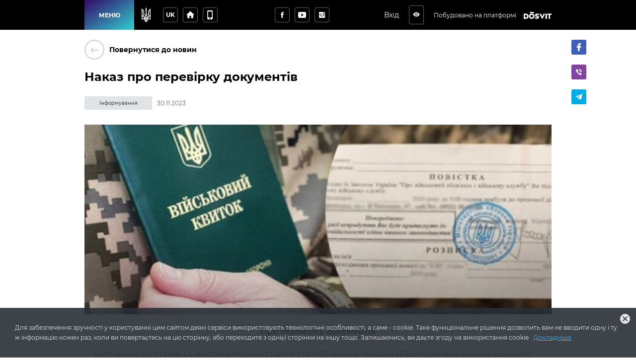

--- FILE ---
content_type: text/html; charset=utf-8
request_url: https://mrbrody.dosvit.org.ua/news/nakaz-pro-perevirku-dokumentiv-2023-11-30
body_size: 32429
content:
<!DOCTYPE html>
              <html >
              <head>
                <meta name="viewport" content="width=device-width, initial-scale=1.0, maximum-scale=2.0, user-scalable=yes">
                <title data-react-helmet="true">Наказ про перевірку документів | Новини | Бродівська міська територіальна громада</title>
                <meta data-react-helmet="true" property="og:url" content="http://mrbrody.dosvit.org.ua/news/nakaz-pro-perevirku-dokumentiv-2023-11-30"/><meta data-react-helmet="true" property="og:type" content="website"/><meta data-react-helmet="true" property="fb:app_id" content="1176039395907239"/><meta data-react-helmet="true" name="description" content="Військовозобов&#x27;язані громадяни України віком 18-60 років на території Львівської області на час дії воєнного стану зобов&#x27;язані мати при собі та надавати на вимогу для перевірки уповноваженим особам ТЦК та соціальної підтримки документи, що посвідчують особу, та військово-облікові документи. | Бродівська міська територіальна громада"/><meta data-react-helmet="true" property="og:title" content="Наказ про перевірку документів | Новини | Бродівська міська територіальна громада"/><meta data-react-helmet="true" property="og:description" content="Військовозобов&#x27;язані громадяни України віком 18-60 років на території Львівської області на час дії воєнного стану зобов&#x27;язані мати при собі та надавати на вимогу для перевірки уповноваженим особам ТЦК та соціальної підтримки документи, що посвідчують особу, та військово-облікові документи. | Бродівська міська територіальна громада"/><meta data-react-helmet="true" property="og:image" content="http://mrbrody.dosvit.org.ua/storage/news/article/3eb17ac611362bfe177f63652d0943d6"/>
                
                <meta name="mobile-web-app-capable" content="yes"><meta name="theme-color" content="#000"><meta name="application-name" content="Dosvit"><link rel="apple-touch-icon" sizes="57x57" href="/icons-dc28b622e5609c9becdf403e6677afde/apple-touch-icon-57x57.png"><link rel="apple-touch-icon" sizes="60x60" href="/icons-dc28b622e5609c9becdf403e6677afde/apple-touch-icon-60x60.png"><link rel="apple-touch-icon" sizes="72x72" href="/icons-dc28b622e5609c9becdf403e6677afde/apple-touch-icon-72x72.png"><link rel="apple-touch-icon" sizes="76x76" href="/icons-dc28b622e5609c9becdf403e6677afde/apple-touch-icon-76x76.png"><link rel="apple-touch-icon" sizes="114x114" href="/icons-dc28b622e5609c9becdf403e6677afde/apple-touch-icon-114x114.png"><link rel="apple-touch-icon" sizes="120x120" href="/icons-dc28b622e5609c9becdf403e6677afde/apple-touch-icon-120x120.png"><link rel="apple-touch-icon" sizes="144x144" href="/icons-dc28b622e5609c9becdf403e6677afde/apple-touch-icon-144x144.png"><link rel="apple-touch-icon" sizes="152x152" href="/icons-dc28b622e5609c9becdf403e6677afde/apple-touch-icon-152x152.png"><link rel="apple-touch-icon" sizes="180x180" href="/icons-dc28b622e5609c9becdf403e6677afde/apple-touch-icon-180x180.png"><meta name="apple-mobile-web-app-capable" content="yes"><meta name="apple-mobile-web-app-status-bar-style" content="black-translucent"><meta name="apple-mobile-web-app-title" content="Dosvit"><link rel="icon" type="image/png" sizes="32x32" href="/icons-dc28b622e5609c9becdf403e6677afde/favicon-32x32.png"><link rel="icon" type="image/png" sizes="16x16" href="/icons-dc28b622e5609c9becdf403e6677afde/favicon-16x16.png"><link rel="shortcut icon" href="/icons-dc28b622e5609c9becdf403e6677afde/favicon.ico"><link rel="apple-touch-startup-image" media="(device-width: 320px) and (device-height: 480px) and (-webkit-device-pixel-ratio: 1)" href="/icons-dc28b622e5609c9becdf403e6677afde/apple-touch-startup-image-320x460.png"><link rel="apple-touch-startup-image" media="(device-width: 320px) and (device-height: 480px) and (-webkit-device-pixel-ratio: 2)" href="/icons-dc28b622e5609c9becdf403e6677afde/apple-touch-startup-image-640x920.png"><link rel="apple-touch-startup-image" media="(device-width: 320px) and (device-height: 568px) and (-webkit-device-pixel-ratio: 2)" href="/icons-dc28b622e5609c9becdf403e6677afde/apple-touch-startup-image-640x1096.png"><link rel="apple-touch-startup-image" media="(device-width: 375px) and (device-height: 667px) and (-webkit-device-pixel-ratio: 2)" href="/icons-dc28b622e5609c9becdf403e6677afde/apple-touch-startup-image-750x1294.png"><link rel="apple-touch-startup-image" media="(device-width: 414px) and (device-height: 736px) and (orientation: landscape) and (-webkit-device-pixel-ratio: 3)" href="/icons-dc28b622e5609c9becdf403e6677afde/apple-touch-startup-image-1182x2208.png"><link rel="apple-touch-startup-image" media="(device-width: 414px) and (device-height: 736px) and (orientation: portrait) and (-webkit-device-pixel-ratio: 3)" href="/icons-dc28b622e5609c9becdf403e6677afde/apple-touch-startup-image-1242x2148.png"><link rel="apple-touch-startup-image" media="(device-width: 768px) and (device-height: 1024px) and (orientation: landscape) and (-webkit-device-pixel-ratio: 1)" href="/icons-dc28b622e5609c9becdf403e6677afde/apple-touch-startup-image-748x1024.png"><link rel="apple-touch-startup-image" media="(device-width: 768px) and (device-height: 1024px) and (orientation: portrait) and (-webkit-device-pixel-ratio: 1)" href="/icons-dc28b622e5609c9becdf403e6677afde/apple-touch-startup-image-768x1004.png"><link rel="apple-touch-startup-image" media="(device-width: 768px) and (device-height: 1024px) and (orientation: landscape) and (-webkit-device-pixel-ratio: 2)" href="/icons-dc28b622e5609c9becdf403e6677afde/apple-touch-startup-image-1496x2048.png"><link rel="apple-touch-startup-image" media="(device-width: 768px) and (device-height: 1024px) and (orientation: portrait) and (-webkit-device-pixel-ratio: 2)" href="/icons-dc28b622e5609c9becdf403e6677afde/apple-touch-startup-image-1536x2008.png">
                <style type="text/css" id="jss-server-side">.Component-root-176 {
  object-fit: cover;
}
.Component-root-191 {
  object-fit: cover;
}
.Component-root-205 {
  object-fit: cover;
}
.Component-root-213 {
  object-fit: cover;
}
.Component-root-221 {
  object-fit: cover;
}
.Component-root-229 {
  object-fit: cover;
}

.Component-root-118 {
  color: #fff;
  width: auto;
  border: calc(0.1rem + 1px) solid undefined;
  cursor: pointer;
  margin: 0;
  display: inline-block;
  padding: 0 20px;
  position: relative;
  font-size: 1.2rem;
  background: #20bf55;
  min-height: calc(2rem + 18px);
  text-align: center;
  transition: all .2s ease;
  align-items: center;
  font-family: inherit;
  border-radius: 4px;
  vertical-align: middle;
  -moz-appearance: none;
  justify-content: center;
  text-decoration: none;
  -webkit-appearance: none;
}
.Component-root-118:disabled {
  cursor: default;
  opacity: 0.5;
}
.Component-root-121 {
  color: #fff;
  width: 3rem;
  border: calc(0.1rem + 1px) solid undefined;
  cursor: pointer;
  margin: 0;
  display: inline-flex;
  padding: 0;
  position: relative;
  font-size: 1.1rem;
  background: #20bf55;
  min-height: 3rem;
  text-align: center;
  transition: all .2s ease;
  align-items: center;
  font-family: inherit;
  border-radius: 4px;
  vertical-align: middle;
  -moz-appearance: none;
  justify-content: center;
  text-decoration: none;
  -webkit-appearance: none;
}
.Component-root-121:disabled {
  cursor: default;
  opacity: 0.5;
}
.Component-root-126 {
  color: #fff;
  width: 3rem;
  border: calc(0.1rem + 1px) solid undefined;
  cursor: pointer;
  margin: 0;
  display: inline-flex;
  padding: 0;
  position: relative;
  font-size: 1.1rem;
  background: #20bf55;
  min-height: 3rem;
  text-align: center;
  transition: all .2s ease;
  align-items: center;
  font-family: inherit;
  border-radius: 4px;
  vertical-align: middle;
  -moz-appearance: none;
  justify-content: center;
  text-decoration: none;
  -webkit-appearance: none;
}
.Component-root-126:disabled {
  cursor: default;
  opacity: 0.5;
}
.Component-root-132 {
  color: #fff;
  width: 3rem;
  border: calc(0.1rem + 1px) solid #424242;
  cursor: pointer;
  margin: 0;
  display: inline-flex;
  padding: 0;
  position: relative;
  font-size: 1.1rem;
  background: transparent;
  min-height: 3rem;
  text-align: center;
  transition: all .2s ease;
  align-items: center;
  font-family: inherit;
  border-radius: 4px;
  vertical-align: middle;
  -moz-appearance: none;
  justify-content: center;
  text-decoration: none;
  -webkit-appearance: none;
}
.Component-root-132:disabled {
  cursor: default;
  opacity: 0.5;
}
.Component-root-134 {
  color: #fff;
  width: 3rem;
  border: calc(0.1rem + 1px) solid #424242;
  cursor: pointer;
  margin: 0;
  display: inline-flex;
  padding: 0;
  position: relative;
  font-size: 1.1rem;
  background: transparent;
  min-height: 3rem;
  text-align: center;
  transition: all .2s ease;
  align-items: center;
  font-family: inherit;
  border-radius: 4px;
  vertical-align: middle;
  -moz-appearance: none;
  justify-content: center;
  text-decoration: none;
  -webkit-appearance: none;
}
.Component-root-134:disabled {
  cursor: default;
  opacity: 0.5;
}
.Component-root-136 {
  color: #fff;
  width: 3rem;
  border: calc(0.1rem + 1px) solid #424242;
  cursor: pointer;
  margin: 0;
  display: inline-flex;
  padding: 0;
  position: relative;
  font-size: 1.1rem;
  background: transparent;
  min-height: 3rem;
  text-align: center;
  transition: all .2s ease;
  align-items: center;
  font-family: inherit;
  border-radius: 4px;
  vertical-align: middle;
  -moz-appearance: none;
  justify-content: center;
  text-decoration: none;
  -webkit-appearance: none;
}
.Component-root-136:disabled {
  cursor: default;
  opacity: 0.5;
}
.Component-root-141 {
  color: #fff;
  width: auto;
  border: calc(0.1rem + 1px) solid undefined;
  cursor: pointer;
  margin: 0;
  display: inline-block;
  padding: 0 20px;
  position: relative;
  font-size: 1.2rem;
  background: #20bf55;
  min-height: calc(2rem + 18px);
  text-align: center;
  transition: all .2s ease;
  align-items: center;
  font-family: inherit;
  border-radius: 4px;
  vertical-align: middle;
  -moz-appearance: none;
  justify-content: center;
  text-decoration: none;
  -webkit-appearance: none;
}
.Component-root-141:disabled {
  cursor: default;
  opacity: 0.5;
}
.Component-root-243 {
  color: #fff;
  width: 3rem;
  border: calc(0.1rem + 1px) solid #424242;
  cursor: pointer;
  margin: 0;
  display: inline-flex;
  padding: 0;
  position: relative;
  font-size: 1.1rem;
  background: transparent;
  min-height: 3rem;
  text-align: center;
  transition: all .2s ease;
  align-items: center;
  font-family: inherit;
  border-radius: 4px;
  vertical-align: middle;
  -moz-appearance: none;
  justify-content: center;
  text-decoration: none;
  -webkit-appearance: none;
}
.Component-root-243:disabled {
  cursor: default;
  opacity: 0.5;
}

.div-root-172 {
  overflow: hidden;
  position: relative;
}
.div-root-189 {
  overflow: hidden;
  position: relative;
}
.div-root-189::after {
  content: "";
  display: block;
  padding-bottom: 40.625%;
}
.div-root-203 {
  overflow: hidden;
  position: relative;
}
.div-root-203::after {
  content: "";
  display: block;
  padding-bottom: 40.625%;
}
.div-root-211 {
  overflow: hidden;
  position: relative;
}
.div-root-211::after {
  content: "";
  display: block;
  padding-bottom: 40.625%;
}
.div-root-219 {
  overflow: hidden;
  position: relative;
}
.div-root-219::after {
  content: "";
  display: block;
  padding-bottom: 40.625%;
}
.div-root-227 {
  overflow: hidden;
  position: relative;
}
.div-root-227::after {
  content: "";
  display: block;
  padding-bottom: 40.625%;
}

.withAccessibility\(Image\)-root-174 {
  width: 100%;
  height: 100%;
  display: block;
}
.withAccessibility\(Image\)-root-190 {
  width: 100%;
  height: 100%;
  display: block;
  position: absolute;
}
.withAccessibility\(Image\)-root-204 {
  width: 100%;
  height: 100%;
  display: block;
  position: absolute;
}
.withAccessibility\(Image\)-root-212 {
  width: 100%;
  height: 100%;
  display: block;
  position: absolute;
}
.withAccessibility\(Image\)-root-220 {
  width: 100%;
  height: 100%;
  display: block;
  position: absolute;
}
.withAccessibility\(Image\)-root-228 {
  width: 100%;
  height: 100%;
  display: block;
  position: absolute;
}

.Component-root-166 {
  color: #484848;
  border: 1px solid #e1e4e6;
  margin: 10px 10px 10px 0;
  display: inline-flex;
  padding: 0.6rem;
  overflow: hidden;
  font-size: 1rem;
  max-width: 100%;
  min-width: 136px;
  background: #e1e4e6;
  min-height: 2.3rem;
  text-align: center;
  align-items: center;
  font-weight: 500;
  border-radius: 2px;
  text-overflow: ellipsis;
  justify-content: center;
}
.Component-root-197 {
  color: #484848;
  border: 1px solid #e1e4e6;
  margin: 10px 10px 10px 0;
  display: inline-flex;
  padding: 0.6rem;
  overflow: hidden;
  font-size: 1rem;
  max-width: 100%;
  min-width: 136px;
  background: #e1e4e6;
  min-height: 2.3rem;
  text-align: center;
  align-items: center;
  font-weight: 500;
  border-radius: 2px;
  text-overflow: ellipsis;
  justify-content: center;
}
.Component-root-207 {
  color: #484848;
  border: 1px solid #e1e4e6;
  margin: 10px 10px 10px 0;
  display: inline-flex;
  padding: 0.6rem;
  overflow: hidden;
  font-size: 1rem;
  max-width: 100%;
  min-width: 136px;
  background: #e1e4e6;
  min-height: 2.3rem;
  text-align: center;
  align-items: center;
  font-weight: 500;
  border-radius: 2px;
  text-overflow: ellipsis;
  justify-content: center;
}
.Component-root-215 {
  color: #484848;
  border: 1px solid #e1e4e6;
  margin: 10px 10px 10px 0;
  display: inline-flex;
  padding: 0.6rem;
  overflow: hidden;
  font-size: 1rem;
  max-width: 100%;
  min-width: 136px;
  background: #e1e4e6;
  min-height: 2.3rem;
  text-align: center;
  align-items: center;
  font-weight: 500;
  border-radius: 2px;
  text-overflow: ellipsis;
  justify-content: center;
}
.Component-root-223 {
  color: #484848;
  border: 1px solid #e1e4e6;
  margin: 10px 10px 10px 0;
  display: inline-flex;
  padding: 0.6rem;
  overflow: hidden;
  font-size: 1rem;
  max-width: 100%;
  min-width: 136px;
  background: #e1e4e6;
  min-height: 2.3rem;
  text-align: center;
  align-items: center;
  font-weight: 500;
  border-radius: 2px;
  text-overflow: ellipsis;
  justify-content: center;
}
.Component-root-231 {
  color: #484848;
  border: 1px solid #e1e4e6;
  margin: 10px 10px 10px 0;
  display: inline-flex;
  padding: 0.6rem;
  overflow: hidden;
  font-size: 1rem;
  max-width: 100%;
  min-width: 136px;
  background: #e1e4e6;
  min-height: 2.3rem;
  text-align: center;
  align-items: center;
  font-weight: 500;
  border-radius: 2px;
  text-overflow: ellipsis;
  justify-content: center;
}
.div-root-167 {
  overflow: hidden;
  text-overflow: ellipsis;
}

.i-root-42 {}
.i-root-50 {}
.i-root-57 {}
.i-root-64 {}
.i-root-71 {}
.i-root-78 {}
.i-root-84 {}
.i-root-89 {}
.i-root-123 {}
.i-root-127 {}
.i-root-142 {}
.i-root-158 {}
.i-root-255 {}
.Link-root-157 {
  border: 0 none;
  cursor: pointer;
  display: flex;
  padding: 0;
  background: none;
  align-items: center;
  text-decoration: none;
}
.Link-root-157 > span {
  flex: 0 0 4rem;
  color: #ced0ce;
  border: 2px solid #ced0ce;
  height: 4rem;
  display: inline-block;
  text-align: center;
  transition: all 0.15s ease;
  line-height: 4rem;
  border-radius: 100%;
}
.Link-root-157 > span i {
  font-size: 2.2rem;
  line-height: 3.8rem;
}
.Link-root-157:hover span {
  color: #fff;
  background: #545e75;
  border-color: #545e75;
}
.div-root-159 {
  flex: auto;
  font-size: 1.4rem;
  text-align: left;
  font-weight: 600;
  margin-left: 10px;
}

.Component-root-178 {
  color: #666;
  a:hover: [object Object];
  font-size: 1.6rem;
  line-height: 1.88;
}
.Component-root-178 * {}
.Component-root-178 h1 {
  color: #000;
  margin: 0 0 20px;
  font-size: 2.4rem;
  font-weight: 600;
  line-height: 1.4;
}
.Component-root-178 h2 {
  color: #000;
  margin: 40px 0 20px;
  font-size: 1.8rem;
  font-weight: bold;
}
.Component-root-178 h3 {
  color: #000;
  margin: 30px 0 20px;
  font-size: 1.6rem;
  font-weight: 600;
}
.Component-root-178 a {
  color: #298bbe;
  text-decoration: none;
}
.Component-root-178 img {
  max-width: 100%;
}
.Component-root-178 p {
  margin-bottom: 1em;
}
.Component-root-178 .table-wrapper {
  overflow: auto;
}
.Component-root-178 table {
  width: 100%;
  font-size: 1.4rem;
}
.Component-root-178 thead td {
  font-weight: bold;
  border-bottom: 2px solid #dce0e0;
}
.Component-root-178 tfoot td {
  border-top: 2px solid #dce0e0;
  font-weight: bold;
}
.Component-root-178 td {
  border: 1px solid #dce0e0;
  padding: 5px 10px;
}
.Component-root-178 ul {
  color: #666;
  margin: 30px 0;
  font-size: 1.6rem;
  list-style: none;
  padding-left: 0;
}
.Component-root-178 ul li {
  margin: 20px 0;
  position: relative;
  line-height: 1.44;
  padding-left: 30px;
}
.Component-root-178 ul li::before {
  top: 12px;
  left: 0;
  width: 16px;
  height: 2px;
  content: "";
  display: block;
  position: absolute;
  background: currentColor;
}
.Component-root-178 ol {
  color: #666;
  margin: 30px 0;
  font-size: 1.6rem;
  list-style: none;
  padding-left: 0;
  counter-reset: my-badass-counter;
}
.Component-root-178 ol li {
  margin: 20px 0;
  position: relative;
  line-height: 1.44;
  padding-left: 30px;
}
.Component-root-178 ol li:before {
  left: 0;
  content: counter(my-badass-counter) ".";
  position: absolute;
  font-size: 1.6rem;
  font-weight: bold;
  counter-increment: my-badass-counter;
}
.Component-root-178 blockquote {
  color: #666;
  margin: 40px 0;
  position: relative;
  font-size: 3.2rem;
  font-weight: 300;
  line-height: 1.44;
}
.Component-root-178 blockquote::before {
  top: 10px;
  left: -85px;
  width: 44px;
  height: 28px;
  content: "";
  position: absolute;
  background: url("./quote.svg") 0 0 no-repeat;
}
.Component-root-178 iframe {
  border: 0;
  max-width: 100%;
}
@media (min-width: 921px) {
  .Component-root-178 {  }
  .Component-root-178 ul li, .Component-root-178 ol li {
    padding-left: 90px;
  }
}
  .Component-root-178 ul li::before, .Component-root-178 ol li:before {
    color: #e72e23;
  }

  .MasonryComponent-root-182 > * {
    max-width: 100%;
  }
@media (min-width: 1061px) {
  .div-root-160 {
    top: 20px;
    left: calc(100% + 20px);
    bottom: 0;
    position: absolute;
  }
}
  .Link-root-180 {
    color: #494949;
    display: inline-block;
    padding: 5px 10px;
    font-size: 1.2rem;
    background: #dce0e0;
    margin-right: 20px;
    border-radius: 0.2rem;
    margin-bottom: 20px;
    letter-spacing: -0.3px;
    text-decoration: none;
  }

  .Component-root-184 {
    color: #000;
    width: 300px;
    display: block;
    position: relative;
    background: #fff;
    box-shadow: 2px 2px 10px 0 rgba(0, 0, 0, 0.1);
    box-sizing: border-box;
    transition: box-shadow 0.2s ease;
    border-radius: 4px;
    margin-bottom: 20px;
    text-decoration: none;
  }
  .Component-root-184:hover {
    box-shadow: 0 9px 16px 0 rgba(210, 214, 217, 0.8);
  }
@media (max-width: 640px) {
  .Component-root-184 {
    width: 100%;
  }
}
  .Component-root-200 {
    color: #000;
    width: 300px;
    display: block;
    position: relative;
    background: #fff;
    box-shadow: 2px 2px 10px 0 rgba(0, 0, 0, 0.1);
    box-sizing: border-box;
    transition: box-shadow 0.2s ease;
    border-radius: 4px;
    margin-bottom: 20px;
    text-decoration: none;
  }
  .Component-root-200:hover {
    box-shadow: 0 9px 16px 0 rgba(210, 214, 217, 0.8);
  }
@media (max-width: 640px) {
  .Component-root-200 {
    width: 100%;
  }
}
  .Component-root-208 {
    color: #000;
    width: 300px;
    display: block;
    position: relative;
    background: #fff;
    box-shadow: 2px 2px 10px 0 rgba(0, 0, 0, 0.1);
    box-sizing: border-box;
    transition: box-shadow 0.2s ease;
    border-radius: 4px;
    margin-bottom: 20px;
    text-decoration: none;
  }
  .Component-root-208:hover {
    box-shadow: 0 9px 16px 0 rgba(210, 214, 217, 0.8);
  }
@media (max-width: 640px) {
  .Component-root-208 {
    width: 100%;
  }
}
  .Component-root-216 {
    color: #000;
    width: 300px;
    display: block;
    position: relative;
    background: #fff;
    box-shadow: 2px 2px 10px 0 rgba(0, 0, 0, 0.1);
    box-sizing: border-box;
    transition: box-shadow 0.2s ease;
    border-radius: 4px;
    margin-bottom: 20px;
    text-decoration: none;
  }
  .Component-root-216:hover {
    box-shadow: 0 9px 16px 0 rgba(210, 214, 217, 0.8);
  }
@media (max-width: 640px) {
  .Component-root-216 {
    width: 100%;
  }
}
  .Component-root-224 {
    color: #000;
    width: 300px;
    display: block;
    position: relative;
    background: #fff;
    box-shadow: 2px 2px 10px 0 rgba(0, 0, 0, 0.1);
    box-sizing: border-box;
    transition: box-shadow 0.2s ease;
    border-radius: 4px;
    margin-bottom: 20px;
    text-decoration: none;
  }
  .Component-root-224:hover {
    box-shadow: 0 9px 16px 0 rgba(210, 214, 217, 0.8);
  }
@media (max-width: 640px) {
  .Component-root-224 {
    width: 100%;
  }
}

  .Component-root-186 {
    margin: 0 0 -20px;
    padding: 20px;
    overflow: hidden;
    font-size: 1.4rem;
    font-weight: bold;
    border-radius: 4px 4px 0 0;
    text-overflow: ellipsis;
  }
  .Component-root-201 {
    margin: 0 0 -20px;
    padding: 20px;
    overflow: hidden;
    font-size: 1.4rem;
    font-weight: bold;
    border-radius: 4px 4px 0 0;
    text-overflow: ellipsis;
  }
  .Component-root-209 {
    margin: 0 0 -20px;
    padding: 20px;
    overflow: hidden;
    font-size: 1.4rem;
    font-weight: bold;
    border-radius: 4px 4px 0 0;
    text-overflow: ellipsis;
  }
  .Component-root-217 {
    margin: 0 0 -20px;
    padding: 20px;
    overflow: hidden;
    font-size: 1.4rem;
    font-weight: bold;
    border-radius: 4px 4px 0 0;
    text-overflow: ellipsis;
  }
  .Component-root-225 {
    margin: 0 0 -20px;
    padding: 20px;
    overflow: hidden;
    font-size: 1.4rem;
    font-weight: bold;
    border-radius: 4px 4px 0 0;
    text-overflow: ellipsis;
  }

  .Component-root-188 {
    margin: 20px 0 0;
    background: #dce0e0;
  }
  .Component-root-202 {
    margin: 20px 0 0;
    background: #dce0e0;
  }
  .Component-root-210 {
    margin: 20px 0 0;
    background: #dce0e0;
  }
  .Component-root-218 {
    margin: 20px 0 0;
    background: #dce0e0;
  }
  .Component-root-226 {
    margin: 20px 0 0;
    background: #dce0e0;
  }
  .div-root-192 {
    padding: 20px;
  }

  .Component-root-194 {
    padding: 0;
    font-size: 1.2rem;
    word-break: break-word;
    line-height: 1.5;
    margin-bottom: 20px;
  }
  .Component-root-206 {
    padding: 0;
    font-size: 1.2rem;
    word-break: break-word;
    line-height: 1.5;
    margin-bottom: 20px;
  }
  .Component-root-214 {
    padding: 0;
    font-size: 1.2rem;
    word-break: break-word;
    line-height: 1.5;
    margin-bottom: 20px;
  }
  .Component-root-222 {
    padding: 0;
    font-size: 1.2rem;
    word-break: break-word;
    line-height: 1.5;
    margin-bottom: 20px;
  }
  .Component-root-230 {
    padding: 0;
    font-size: 1.2rem;
    word-break: break-word;
    line-height: 1.5;
    margin-bottom: 20px;
  }
  .div-root-195 {
    display: flex;
    align-items: center;
    justify-content: space-between;
  }
@media (max-width: 540px) {
  .div-root-195 {
    flex-direction: column;
  }
}
  .div-root-196 {
    display: flex;
    align-items: center;
  }

  .FormattedDate-root-199 {
    opacity: 0.5;
    font-size: 1.1rem;
  }
  .div-root-162 button {
    margin-right: 20px;
  }
  .h1-root-163 {
    margin: 0 0 15px;
    font-size: 2.4rem;
    word-break: break-word;
    font-weight: 600;
  }
  .ImageBlock-root-170 {
    margin: 20px 0;
  }
  .article-root-161 .number-header {
    position: relative;
  }
  .article-root-161 .line-header {
    position: relative;
    padding-left: 40px;
  }
  .article-root-161 .line-header:before {
    top: 10px;
    left: -80px;
    width: 16px;
    height: 2px;
    content: "";
    display: block;
    position: absolute;
    background: #e72e23;
  }
@media (max-width: 760px) {
  .article-root-161 .line-header:before {
    left: 0;
  }
}
  .article-root-161 .number-header span {
    top: 0;
    left: -80px;
    color: #e72e23;
    position: absolute;
  }
@media (max-width: 760px) {
  .article-root-161 .number-header span {
    position: static;
  }
}
  .withAccessibility\(WithTheme\(ColoredLabel\)\)-root-164 {
    margin-right: 10px;
  }
  .FormattedDate-root-168 {
    display: inline-block;
    opacity: 0.6;
    font-size: 1.2rem;
    vertical-align: middle;
  }
  .div-root-155 {
    margin: 0 auto;
    padding: 20px 15px;
    position: relative;
    max-width: 980px;
  }
@media (min-width: 961px) {
  .div-root-155 {
    padding: 20px 20px 60px;
  }
}
  .withRouter\(GoBackButton\)-root-156 {
    margin-bottom: 20px;
  }

  .div-root-179 {
    margin-top: 1em;
  }

  .Button-root-131 {
    color: #fff;
    border: .1rem solid #666;
    font-size: 1.6rem;
    max-width: 72px;
    max-height: 72px;
    border-width: 0.1rem;
  }
  .Button-root-131:hover {
    color: #fff;
    background: #f9564f;
    border-color: #f9564f;
  }
  .Button-root-133 {
    color: #fff;
    border: .1rem solid #666;
    font-size: 1.6rem;
    max-width: 72px;
    max-height: 72px;
    border-width: 0.1rem;
  }
  .Button-root-133:hover {
    color: #fff;
    background: #f9564f;
    border-color: #f9564f;
  }
  .Button-root-135 {
    color: #fff;
    border: .1rem solid #666;
    font-size: 1.6rem;
    max-width: 72px;
    max-height: 72px;
    border-width: 0.1rem;
  }
  .Button-root-135:hover {
    color: #fff;
    background: #f9564f;
    border-color: #f9564f;
  }
  .Button-root-242 {
    color: #fff;
    border: .1rem solid #666;
    font-size: 1.6rem;
    max-width: 72px;
    max-height: 72px;
    border-width: 0.1rem;
  }
  .Button-root-242:hover {
    color: #fff;
    background: #f9564f;
    border-color: #f9564f;
  }
  .div-root-151 {
    display: inline-block;
  }
  .SvgLogo-root-152 {
    width: 5.6rem;
    height: 1.5rem;
  }
  .div-root-138 {
    display: flex;
    margin-right: 10px;
  }
@media (max-width: 920px) {
  .div-root-138 {
    display: none;
  }
}

  .Component-root-144 {
    top: 100%;
    left: 0;
    color: #1a1a1a;
    width: 100%;
    padding: 5px;
    position: absolute;
    font-size: 36px;
    background: #dbe0e1;
    text-align: center;
    visibility: hidden;
  }

  .Button-root-140 {  }
  .Button-root-140.Button-root-140 {
    color: inherit;
    width: 3rem;
    border: .1rem solid #666;
    height: 3rem;
    margin: 0px 10px;
    padding: 0;
    max-width: 72px;
    background: transparent;
    max-height: 72px;
    line-height: 1;
    border-radius: 3px;
  }
  .Button-root-140.Button-root-140:hover {
    color: #fff;
    background: #f9564f;
    border-color: #f9564f;
  }
  .Button-root-140.Button-root-140 i {
    font-size: 1.4rem;
  }
  .Button-root-140.Button-root-140:hover + .hover-info {
    visibility: visible;
  }
  .div-root-137 {
    display: flex;
    margin-right: 10px;
  }

  .button-root-106 {
    color: #fff;
    border: 0;
    cursor:  pointer;
    margin: 0;
    display: inline-block;
    padding: 0 20px;
    position: relative;
    font-size: 1.2rem;
    min-width: 100px;
    align-self: stretch;
    background: linear-gradient(147deg, #330867, #30cfd0);
    transition: color 0.2s ease;
    flex-shrink: 0;
    font-family: inherit;
    font-weight: bold;
    white-space: nowrap;
    border-radius: 0;
    text-transform: uppercase;
    -moz-appearance: none;
    -webkit-appearance: none;
  }
  .button-root-106:hover {
    color: #fff;
  }
  .button-root-106:hover:before {
    opacity: 1;
  }
  .button-root-106:before {
    top: 0;
    left: 0;
    width: 100%;
    height: 100%;
    content: "";
    opacity: 0;
    position: absolute;
    background: #315992;
    transition: opacity 0.2s;
  }
@media (max-width: 700px) {
  .button-root-106 {
    width: 60px;
    padding: 0;
    min-width: 60px;
  }
}
  .span-root-107 {
    position: relative;
  }
@media (max-width: 700px) {
  .span-root-107 {
    display: none;
  }
}
  .span-root-108 {
    color: currentColor;
    display: none;
    position: relative;
    font-size: 18px;
  }
@media (max-width: 700px) {
  .span-root-108 {
    display: block;
  }
}
#google_translate_element {
  display: none !important;
}
#goog-gt-tt {
  display: none !important;
}
.goog-text-highlight {
  border: none !important;
  box-shadow: none !important;
  background-color: transparent !important;
}
body {
  top: auto !important;
}
body > .skiptranslate:first-child:not([style="display: none;"]) ~ .app {
  padding-top: 39px;
}
  .div-root-114 {
    position: relative;
    user-select: none;
  }

  .Button-root-116 {
    color: #fff;
    width: 3rem;
    border: .1rem solid #666;
    margin: 5px;
    padding: 0 5px;
    font-size: 1.2rem;
    max-width: 72px;
    background: transparent;
    max-height: 72px;
    min-height: 3rem;
    font-weight: bold;
    line-height: 1;
    border-width: 0.1rem;
    text-transform: uppercase;
  }
  .Button-root-116:hover {
    color: #fff;
    background: #f9564f;
    border-color: #f9564f;
  }

  .header-root-102 {
    color: #fff;
    z-index: 10010;
    position: relative;
    background: #000;
    box-shadow: none;
  }
  .div-root-110 {
    display: flex;
    align-self: stretch;
    align-items: center;
  }
  .div-root-128 {
    margin: 0 auto;
  }
@media (max-width: 520px) {
  .div-root-128 {
    max-width: 80px;
  }
}


  .span-root-147 {
    color: #fff;
    font-size: 1.2rem;
    margin-right: 15px;
    vertical-align: middle;
  }
@media (max-width: 700px) {
  .span-root-147 {
    display: none;
  }
}

  .div-root-104 {
    margin: 0 auto;
    display: flex;
    max-width: 940px;
    min-height: 60px;
  }
  .div-root-109 {
    display: flex;
    flex-grow: 1;
    align-items: center;
    justify-content: space-between;
  }

  .Logo-root-154 {
    fill: #fff;
    display: none;
  }
@media (max-width: 700px) {
  .Logo-root-154 {
    display: inline-block;
  }
}

  .Logo-root-150 {
    vertical-align: middle;
  }
@media (max-width: 700px) {
  .Logo-root-150 {
    display: none;
  }
}
  .Logo-root-150 path {
    fill: #fff;
  }
  .a-root-148 {
    display: inline-block;
    vertical-align: middle;
  }
@media (max-width: 1210px) {
  .a-root-148 {
    margin-right: 18px;
  }
}

  .Button-root-120 {
    color: #fff;
    border: .1rem solid #666;
    margin: 5px;
    font-size: 1.6rem;
    max-width: 72px;
    background: transparent;
    max-height: 72px;
    border-width: 0.1rem;
  }
  .Button-root-120:hover {
    color: #fff;
    background: #f9564f;
    border-color: #f9564f;
  }

  .Button-root-125 {
    color: #fff;
    border: .1rem solid #666;
    margin: 5px;
    font-size: 1.6rem;
    max-width: 72px;
    background: transparent;
    max-height: 72px;
    border-width: 0.1rem;
  }
  .Button-root-125:hover {
    color: #fff;
    background: #f9564f;
    border-color: #f9564f;
  }
@media (max-width: 520px) {
  .Button-root-125 {
    display: none;
  }
}
  .Icon-root-122 {
    font-size: 2rem !important;
  }
  .SocialButton-root-129 {
    margin: 5px;
  }
  .div-root-111 {
    margin: 0 20px 0 15px;
    font-size: 0;
  }
@media (max-width: 520px) {
  .div-root-111 {
    margin-right: 10px;
  }
}

  .SvgUaHeraldy-root-113 {  }
  .SvgUaHeraldy-root-113 path {
    fill: #fff;
  }
  .div-root-12 {
    width: calc(100% + 20px);
    margin: 0 -10px;
    display: flex;
    flex-wrap: wrap;
  }
  .div-root-12 > a {
    width: calc(25% - 20px);
    margin: 0 10px 20px;
  }
@media (max-width: 990px) {
  .div-root-12 > a {
    width: calc(50% - 20px);
  }
}
@media (max-width: 600px) {
  .div-root-12 > a {
    width: 100%;
  }
}

  .Link-root-14 {
    color: #fff;
    cursor: pointer;
    display: block;
    position: relative;
    min-width: 21.5rem;
    background: #373f47;
    box-shadow: none;
    box-sizing: border-box;
    text-align: left;
    transition: all 0.2s ease;
    border-radius: 4px;
    margin-bottom: 20px;
    text-decoration: none;
  }
@media (max-width: 660px) {
  .Link-root-14 {
    margin-bottom: 10px;
  }
}
  .Link-root-14::before {
    top: 0;
    left: 0;
    width: 100%;
    height: 100%;
    content: "";
    opacity: 0;
    position: absolute;
    background: linear-gradient(147deg, #330867, #30cfd0);
    transition: all .17s
      ease;
    border-radius: 4px;
  }
  .Link-root-14:hover {
    color: #fff;
  }
  .Link-root-14:hover::before {
    opacity: 1;
  }
  .Link-root-14 .item-name {
    display: flex;
    padding: 20px 10px 20px 20px;
    z-index: 2;
    position: relative;
    font-size: calc(1.6rem - 2px);
    min-height: 90px;
    align-items: center;
    font-weight: bold;
  }
  .Link-root-14 .info {
    height: 120px;
    padding: 15px 30px;
    z-index: 2;
    position: relative;
    background: rgba(0, 0, 0, 0.3);
  }
  .Link-root-14 .info + .info {
    background: rgba(0, 0, 0, 0.4);
  }
  .Link-root-14 .info .num {
    font-size: 48px;
    font-weight: 900;
  }
  .Link-root-14 .info .name {
    font-size: 14px;
    line-height: 1.21;
  }
@media (max-width: 660px) {
  .Link-root-14 .info .name {
    padding-right: 50%;
  }
}
  .Link-root-14 .info .num i {
    color: #fff;
    display: inline-block;
    font-size: 14px;
    margin-top: 5px;
    margin-left: 5px;
    border-radius: 100%;
    vertical-align: top;
  }
  .Link-root-14 .item-name i {
    font-size: calc(3rem + 15px);
    margin-right: 20px;
  }
  .Link-root-16 {
    color: #fff;
    cursor: pointer;
    display: block;
    position: relative;
    min-width: 21.5rem;
    background: #373f47;
    box-shadow: none;
    box-sizing: border-box;
    text-align: left;
    transition: all 0.2s ease;
    border-radius: 4px;
    margin-bottom: 20px;
    text-decoration: none;
  }
@media (max-width: 660px) {
  .Link-root-16 {
    margin-bottom: 10px;
  }
}
  .Link-root-16::before {
    top: 0;
    left: 0;
    width: 100%;
    height: 100%;
    content: "";
    opacity: 0;
    position: absolute;
    background: linear-gradient(147deg, #330867, #30cfd0);
    transition: all .17s
      ease;
    border-radius: 4px;
  }
  .Link-root-16:hover {
    color: #fff;
  }
  .Link-root-16:hover::before {
    opacity: 1;
  }
  .Link-root-16 .item-name {
    display: flex;
    padding: 20px 10px 20px 20px;
    z-index: 2;
    position: relative;
    font-size: calc(1.6rem - 2px);
    min-height: 90px;
    align-items: center;
    font-weight: bold;
  }
  .Link-root-16 .info {
    height: 120px;
    padding: 15px 30px;
    z-index: 2;
    position: relative;
    background: rgba(0, 0, 0, 0.3);
  }
  .Link-root-16 .info + .info {
    background: rgba(0, 0, 0, 0.4);
  }
  .Link-root-16 .info .num {
    font-size: 48px;
    font-weight: 900;
  }
  .Link-root-16 .info .name {
    font-size: 14px;
    line-height: 1.21;
  }
@media (max-width: 660px) {
  .Link-root-16 .info .name {
    padding-right: 50%;
  }
}
  .Link-root-16 .info .num i {
    color: #fff;
    display: inline-block;
    font-size: 14px;
    margin-top: 5px;
    margin-left: 5px;
    border-radius: 100%;
    vertical-align: top;
  }
  .Link-root-16 .item-name i {
    font-size: calc(3rem + 15px);
    margin-right: 20px;
  }
  .Link-root-17 {
    color: #fff;
    cursor: pointer;
    display: block;
    position: relative;
    min-width: 21.5rem;
    background: #373f47;
    box-shadow: none;
    box-sizing: border-box;
    text-align: left;
    transition: all 0.2s ease;
    border-radius: 4px;
    margin-bottom: 20px;
    text-decoration: none;
  }
@media (max-width: 660px) {
  .Link-root-17 {
    margin-bottom: 10px;
  }
}
  .Link-root-17::before {
    top: 0;
    left: 0;
    width: 100%;
    height: 100%;
    content: "";
    opacity: 0;
    position: absolute;
    background: linear-gradient(147deg, #330867, #30cfd0);
    transition: all .17s
      ease;
    border-radius: 4px;
  }
  .Link-root-17:hover {
    color: #fff;
  }
  .Link-root-17:hover::before {
    opacity: 1;
  }
  .Link-root-17 .item-name {
    display: flex;
    padding: 20px 10px 20px 20px;
    z-index: 2;
    position: relative;
    font-size: calc(1.6rem - 2px);
    min-height: 90px;
    align-items: center;
    font-weight: bold;
  }
  .Link-root-17 .info {
    height: 120px;
    padding: 15px 30px;
    z-index: 2;
    position: relative;
    background: rgba(0, 0, 0, 0.3);
  }
  .Link-root-17 .info + .info {
    background: rgba(0, 0, 0, 0.4);
  }
  .Link-root-17 .info .num {
    font-size: 48px;
    font-weight: 900;
  }
  .Link-root-17 .info .name {
    font-size: 14px;
    line-height: 1.21;
  }
@media (max-width: 660px) {
  .Link-root-17 .info .name {
    padding-right: 50%;
  }
}
  .Link-root-17 .info .num i {
    color: #fff;
    display: inline-block;
    font-size: 14px;
    margin-top: 5px;
    margin-left: 5px;
    border-radius: 100%;
    vertical-align: top;
  }
  .Link-root-17 .item-name i {
    font-size: calc(3rem + 15px);
    margin-right: 20px;
  }
  .Link-root-18 {
    color: #fff;
    cursor: pointer;
    display: block;
    position: relative;
    min-width: 21.5rem;
    background: #373f47;
    box-shadow: none;
    box-sizing: border-box;
    text-align: left;
    transition: all 0.2s ease;
    border-radius: 4px;
    margin-bottom: 20px;
    text-decoration: none;
  }
@media (max-width: 660px) {
  .Link-root-18 {
    margin-bottom: 10px;
  }
}
  .Link-root-18::before {
    top: 0;
    left: 0;
    width: 100%;
    height: 100%;
    content: "";
    opacity: 0;
    position: absolute;
    background: linear-gradient(147deg, #330867, #30cfd0);
    transition: all .17s
      ease;
    border-radius: 4px;
  }
  .Link-root-18:hover {
    color: #fff;
  }
  .Link-root-18:hover::before {
    opacity: 1;
  }
  .Link-root-18 .item-name {
    display: flex;
    padding: 20px 10px 20px 20px;
    z-index: 2;
    position: relative;
    font-size: calc(1.6rem - 2px);
    min-height: 90px;
    align-items: center;
    font-weight: bold;
  }
  .Link-root-18 .info {
    height: 120px;
    padding: 15px 30px;
    z-index: 2;
    position: relative;
    background: rgba(0, 0, 0, 0.3);
  }
  .Link-root-18 .info + .info {
    background: rgba(0, 0, 0, 0.4);
  }
  .Link-root-18 .info .num {
    font-size: 48px;
    font-weight: 900;
  }
  .Link-root-18 .info .name {
    font-size: 14px;
    line-height: 1.21;
  }
@media (max-width: 660px) {
  .Link-root-18 .info .name {
    padding-right: 50%;
  }
}
  .Link-root-18 .info .num i {
    color: #fff;
    display: inline-block;
    font-size: 14px;
    margin-top: 5px;
    margin-left: 5px;
    border-radius: 100%;
    vertical-align: top;
  }
  .Link-root-18 .item-name i {
    font-size: calc(3rem + 15px);
    margin-right: 20px;
  }
  .Link-root-19 {
    color: #fff;
    cursor: pointer;
    display: block;
    position: relative;
    min-width: 21.5rem;
    background: #373f47;
    box-shadow: none;
    box-sizing: border-box;
    text-align: left;
    transition: all 0.2s ease;
    border-radius: 4px;
    margin-bottom: 20px;
    text-decoration: none;
  }
@media (max-width: 660px) {
  .Link-root-19 {
    margin-bottom: 10px;
  }
}
  .Link-root-19::before {
    top: 0;
    left: 0;
    width: 100%;
    height: 100%;
    content: "";
    opacity: 0;
    position: absolute;
    background: linear-gradient(147deg, #330867, #30cfd0);
    transition: all .17s
      ease;
    border-radius: 4px;
  }
  .Link-root-19:hover {
    color: #fff;
  }
  .Link-root-19:hover::before {
    opacity: 1;
  }
  .Link-root-19 .item-name {
    display: flex;
    padding: 20px 10px 20px 20px;
    z-index: 2;
    position: relative;
    font-size: calc(1.6rem - 2px);
    min-height: 90px;
    align-items: center;
    font-weight: bold;
  }
  .Link-root-19 .info {
    height: 120px;
    padding: 15px 30px;
    z-index: 2;
    position: relative;
    background: rgba(0, 0, 0, 0.3);
  }
  .Link-root-19 .info + .info {
    background: rgba(0, 0, 0, 0.4);
  }
  .Link-root-19 .info .num {
    font-size: 48px;
    font-weight: 900;
  }
  .Link-root-19 .info .name {
    font-size: 14px;
    line-height: 1.21;
  }
@media (max-width: 660px) {
  .Link-root-19 .info .name {
    padding-right: 50%;
  }
}
  .Link-root-19 .info .num i {
    color: #fff;
    display: inline-block;
    font-size: 14px;
    margin-top: 5px;
    margin-left: 5px;
    border-radius: 100%;
    vertical-align: top;
  }
  .Link-root-19 .item-name i {
    font-size: calc(3rem + 15px);
    margin-right: 20px;
  }
  .Link-root-20 {
    color: #fff;
    cursor: pointer;
    display: block;
    position: relative;
    min-width: 21.5rem;
    background: #373f47;
    box-shadow: none;
    box-sizing: border-box;
    text-align: left;
    transition: all 0.2s ease;
    border-radius: 4px;
    margin-bottom: 20px;
    text-decoration: none;
  }
@media (max-width: 660px) {
  .Link-root-20 {
    margin-bottom: 10px;
  }
}
  .Link-root-20::before {
    top: 0;
    left: 0;
    width: 100%;
    height: 100%;
    content: "";
    opacity: 0;
    position: absolute;
    background: linear-gradient(147deg, #330867, #30cfd0);
    transition: all .17s
      ease;
    border-radius: 4px;
  }
  .Link-root-20:hover {
    color: #fff;
  }
  .Link-root-20:hover::before {
    opacity: 1;
  }
  .Link-root-20 .item-name {
    display: flex;
    padding: 20px 10px 20px 20px;
    z-index: 2;
    position: relative;
    font-size: calc(1.6rem - 2px);
    min-height: 90px;
    align-items: center;
    font-weight: bold;
  }
  .Link-root-20 .info {
    height: 120px;
    padding: 15px 30px;
    z-index: 2;
    position: relative;
    background: rgba(0, 0, 0, 0.3);
  }
  .Link-root-20 .info + .info {
    background: rgba(0, 0, 0, 0.4);
  }
  .Link-root-20 .info .num {
    font-size: 48px;
    font-weight: 900;
  }
  .Link-root-20 .info .name {
    font-size: 14px;
    line-height: 1.21;
  }
@media (max-width: 660px) {
  .Link-root-20 .info .name {
    padding-right: 50%;
  }
}
  .Link-root-20 .info .num i {
    color: #fff;
    display: inline-block;
    font-size: 14px;
    margin-top: 5px;
    margin-left: 5px;
    border-radius: 100%;
    vertical-align: top;
  }
  .Link-root-20 .item-name i {
    font-size: calc(3rem + 15px);
    margin-right: 20px;
  }
  .Link-root-21 {
    color: #fff;
    cursor: pointer;
    display: block;
    position: relative;
    min-width: 21.5rem;
    background: #373f47;
    box-shadow: none;
    box-sizing: border-box;
    text-align: left;
    transition: all 0.2s ease;
    border-radius: 4px;
    margin-bottom: 20px;
    text-decoration: none;
  }
@media (max-width: 660px) {
  .Link-root-21 {
    margin-bottom: 10px;
  }
}
  .Link-root-21::before {
    top: 0;
    left: 0;
    width: 100%;
    height: 100%;
    content: "";
    opacity: 0;
    position: absolute;
    background: linear-gradient(147deg, #330867, #30cfd0);
    transition: all .17s
      ease;
    border-radius: 4px;
  }
  .Link-root-21:hover {
    color: #fff;
  }
  .Link-root-21:hover::before {
    opacity: 1;
  }
  .Link-root-21 .item-name {
    display: flex;
    padding: 20px 10px 20px 20px;
    z-index: 2;
    position: relative;
    font-size: calc(1.6rem - 2px);
    min-height: 90px;
    align-items: center;
    font-weight: bold;
  }
  .Link-root-21 .info {
    height: 120px;
    padding: 15px 30px;
    z-index: 2;
    position: relative;
    background: rgba(0, 0, 0, 0.3);
  }
  .Link-root-21 .info + .info {
    background: rgba(0, 0, 0, 0.4);
  }
  .Link-root-21 .info .num {
    font-size: 48px;
    font-weight: 900;
  }
  .Link-root-21 .info .name {
    font-size: 14px;
    line-height: 1.21;
  }
@media (max-width: 660px) {
  .Link-root-21 .info .name {
    padding-right: 50%;
  }
}
  .Link-root-21 .info .num i {
    color: #fff;
    display: inline-block;
    font-size: 14px;
    margin-top: 5px;
    margin-left: 5px;
    border-radius: 100%;
    vertical-align: top;
  }
  .Link-root-21 .item-name i {
    font-size: calc(3rem + 15px);
    margin-right: 20px;
  }
  .Link-root-22 {
    color: #fff;
    cursor: pointer;
    display: block;
    position: relative;
    min-width: 21.5rem;
    background: #373f47;
    box-shadow: none;
    box-sizing: border-box;
    text-align: left;
    transition: all 0.2s ease;
    border-radius: 4px;
    margin-bottom: 20px;
    text-decoration: none;
  }
@media (max-width: 660px) {
  .Link-root-22 {
    margin-bottom: 10px;
  }
}
  .Link-root-22::before {
    top: 0;
    left: 0;
    width: 100%;
    height: 100%;
    content: "";
    opacity: 0;
    position: absolute;
    background: linear-gradient(147deg, #330867, #30cfd0);
    transition: all .17s
      ease;
    border-radius: 4px;
  }
  .Link-root-22:hover {
    color: #fff;
  }
  .Link-root-22:hover::before {
    opacity: 1;
  }
  .Link-root-22 .item-name {
    display: flex;
    padding: 20px 10px 20px 20px;
    z-index: 2;
    position: relative;
    font-size: calc(1.6rem - 2px);
    min-height: 90px;
    align-items: center;
    font-weight: bold;
  }
  .Link-root-22 .info {
    height: 120px;
    padding: 15px 30px;
    z-index: 2;
    position: relative;
    background: rgba(0, 0, 0, 0.3);
  }
  .Link-root-22 .info + .info {
    background: rgba(0, 0, 0, 0.4);
  }
  .Link-root-22 .info .num {
    font-size: 48px;
    font-weight: 900;
  }
  .Link-root-22 .info .name {
    font-size: 14px;
    line-height: 1.21;
  }
@media (max-width: 660px) {
  .Link-root-22 .info .name {
    padding-right: 50%;
  }
}
  .Link-root-22 .info .num i {
    color: #fff;
    display: inline-block;
    font-size: 14px;
    margin-top: 5px;
    margin-left: 5px;
    border-radius: 100%;
    vertical-align: top;
  }
  .Link-root-22 .item-name i {
    font-size: calc(3rem + 15px);
    margin-right: 20px;
  }
  .Link-root-23 {
    color: #fff;
    cursor: pointer;
    display: block;
    position: relative;
    min-width: 21.5rem;
    background: #373f47;
    box-shadow: none;
    box-sizing: border-box;
    text-align: left;
    transition: all 0.2s ease;
    border-radius: 4px;
    margin-bottom: 20px;
    text-decoration: none;
  }
@media (max-width: 660px) {
  .Link-root-23 {
    margin-bottom: 10px;
  }
}
  .Link-root-23::before {
    top: 0;
    left: 0;
    width: 100%;
    height: 100%;
    content: "";
    opacity: 0;
    position: absolute;
    background: linear-gradient(147deg, #330867, #30cfd0);
    transition: all .17s
      ease;
    border-radius: 4px;
  }
  .Link-root-23:hover {
    color: #fff;
  }
  .Link-root-23:hover::before {
    opacity: 1;
  }
  .Link-root-23 .item-name {
    display: flex;
    padding: 20px 10px 20px 20px;
    z-index: 2;
    position: relative;
    font-size: calc(1.6rem - 2px);
    min-height: 90px;
    align-items: center;
    font-weight: bold;
  }
  .Link-root-23 .info {
    height: 120px;
    padding: 15px 30px;
    z-index: 2;
    position: relative;
    background: rgba(0, 0, 0, 0.3);
  }
  .Link-root-23 .info + .info {
    background: rgba(0, 0, 0, 0.4);
  }
  .Link-root-23 .info .num {
    font-size: 48px;
    font-weight: 900;
  }
  .Link-root-23 .info .name {
    font-size: 14px;
    line-height: 1.21;
  }
@media (max-width: 660px) {
  .Link-root-23 .info .name {
    padding-right: 50%;
  }
}
  .Link-root-23 .info .num i {
    color: #fff;
    display: inline-block;
    font-size: 14px;
    margin-top: 5px;
    margin-left: 5px;
    border-radius: 100%;
    vertical-align: top;
  }
  .Link-root-23 .item-name i {
    font-size: calc(3rem + 15px);
    margin-right: 20px;
  }
  .Link-root-24 {
    color: #fff;
    cursor: pointer;
    display: block;
    position: relative;
    min-width: 21.5rem;
    background: #373f47;
    box-shadow: none;
    box-sizing: border-box;
    text-align: left;
    transition: all 0.2s ease;
    border-radius: 4px;
    margin-bottom: 20px;
    text-decoration: none;
  }
@media (max-width: 660px) {
  .Link-root-24 {
    margin-bottom: 10px;
  }
}
  .Link-root-24::before {
    top: 0;
    left: 0;
    width: 100%;
    height: 100%;
    content: "";
    opacity: 0;
    position: absolute;
    background: linear-gradient(147deg, #330867, #30cfd0);
    transition: all .17s
      ease;
    border-radius: 4px;
  }
  .Link-root-24:hover {
    color: #fff;
  }
  .Link-root-24:hover::before {
    opacity: 1;
  }
  .Link-root-24 .item-name {
    display: flex;
    padding: 20px 10px 20px 20px;
    z-index: 2;
    position: relative;
    font-size: calc(1.6rem - 2px);
    min-height: 90px;
    align-items: center;
    font-weight: bold;
  }
  .Link-root-24 .info {
    height: 120px;
    padding: 15px 30px;
    z-index: 2;
    position: relative;
    background: rgba(0, 0, 0, 0.3);
  }
  .Link-root-24 .info + .info {
    background: rgba(0, 0, 0, 0.4);
  }
  .Link-root-24 .info .num {
    font-size: 48px;
    font-weight: 900;
  }
  .Link-root-24 .info .name {
    font-size: 14px;
    line-height: 1.21;
  }
@media (max-width: 660px) {
  .Link-root-24 .info .name {
    padding-right: 50%;
  }
}
  .Link-root-24 .info .num i {
    color: #fff;
    display: inline-block;
    font-size: 14px;
    margin-top: 5px;
    margin-left: 5px;
    border-radius: 100%;
    vertical-align: top;
  }
  .Link-root-24 .item-name i {
    font-size: calc(3rem + 15px);
    margin-right: 20px;
  }
  .Link-root-25 {
    color: #fff;
    cursor: pointer;
    display: block;
    position: relative;
    min-width: 21.5rem;
    background: #373f47;
    box-shadow: none;
    box-sizing: border-box;
    text-align: left;
    transition: all 0.2s ease;
    border-radius: 4px;
    margin-bottom: 20px;
    text-decoration: none;
  }
@media (max-width: 660px) {
  .Link-root-25 {
    margin-bottom: 10px;
  }
}
  .Link-root-25::before {
    top: 0;
    left: 0;
    width: 100%;
    height: 100%;
    content: "";
    opacity: 0;
    position: absolute;
    background: linear-gradient(147deg, #330867, #30cfd0);
    transition: all .17s
      ease;
    border-radius: 4px;
  }
  .Link-root-25:hover {
    color: #fff;
  }
  .Link-root-25:hover::before {
    opacity: 1;
  }
  .Link-root-25 .item-name {
    display: flex;
    padding: 20px 10px 20px 20px;
    z-index: 2;
    position: relative;
    font-size: calc(1.6rem - 2px);
    min-height: 90px;
    align-items: center;
    font-weight: bold;
  }
  .Link-root-25 .info {
    height: 120px;
    padding: 15px 30px;
    z-index: 2;
    position: relative;
    background: rgba(0, 0, 0, 0.3);
  }
  .Link-root-25 .info + .info {
    background: rgba(0, 0, 0, 0.4);
  }
  .Link-root-25 .info .num {
    font-size: 48px;
    font-weight: 900;
  }
  .Link-root-25 .info .name {
    font-size: 14px;
    line-height: 1.21;
  }
@media (max-width: 660px) {
  .Link-root-25 .info .name {
    padding-right: 50%;
  }
}
  .Link-root-25 .info .num i {
    color: #fff;
    display: inline-block;
    font-size: 14px;
    margin-top: 5px;
    margin-left: 5px;
    border-radius: 100%;
    vertical-align: top;
  }
  .Link-root-25 .item-name i {
    font-size: calc(3rem + 15px);
    margin-right: 20px;
  }
  .Link-root-26 {
    color: #fff;
    cursor: pointer;
    display: block;
    position: relative;
    min-width: 21.5rem;
    background: #373f47;
    box-shadow: none;
    box-sizing: border-box;
    text-align: left;
    transition: all 0.2s ease;
    border-radius: 4px;
    margin-bottom: 20px;
    text-decoration: none;
  }
@media (max-width: 660px) {
  .Link-root-26 {
    margin-bottom: 10px;
  }
}
  .Link-root-26::before {
    top: 0;
    left: 0;
    width: 100%;
    height: 100%;
    content: "";
    opacity: 0;
    position: absolute;
    background: linear-gradient(147deg, #330867, #30cfd0);
    transition: all .17s
      ease;
    border-radius: 4px;
  }
  .Link-root-26:hover {
    color: #fff;
  }
  .Link-root-26:hover::before {
    opacity: 1;
  }
  .Link-root-26 .item-name {
    display: flex;
    padding: 20px 10px 20px 20px;
    z-index: 2;
    position: relative;
    font-size: calc(1.6rem - 2px);
    min-height: 90px;
    align-items: center;
    font-weight: bold;
  }
  .Link-root-26 .info {
    height: 120px;
    padding: 15px 30px;
    z-index: 2;
    position: relative;
    background: rgba(0, 0, 0, 0.3);
  }
  .Link-root-26 .info + .info {
    background: rgba(0, 0, 0, 0.4);
  }
  .Link-root-26 .info .num {
    font-size: 48px;
    font-weight: 900;
  }
  .Link-root-26 .info .name {
    font-size: 14px;
    line-height: 1.21;
  }
@media (max-width: 660px) {
  .Link-root-26 .info .name {
    padding-right: 50%;
  }
}
  .Link-root-26 .info .num i {
    color: #fff;
    display: inline-block;
    font-size: 14px;
    margin-top: 5px;
    margin-left: 5px;
    border-radius: 100%;
    vertical-align: top;
  }
  .Link-root-26 .item-name i {
    font-size: calc(3rem + 15px);
    margin-right: 20px;
  }
  .Link-root-27 {
    color: #fff;
    cursor: pointer;
    display: block;
    position: relative;
    min-width: 21.5rem;
    background: #373f47;
    box-shadow: none;
    box-sizing: border-box;
    text-align: left;
    transition: all 0.2s ease;
    border-radius: 4px;
    margin-bottom: 20px;
    text-decoration: none;
  }
@media (max-width: 660px) {
  .Link-root-27 {
    margin-bottom: 10px;
  }
}
  .Link-root-27::before {
    top: 0;
    left: 0;
    width: 100%;
    height: 100%;
    content: "";
    opacity: 0;
    position: absolute;
    background: linear-gradient(147deg, #330867, #30cfd0);
    transition: all .17s
      ease;
    border-radius: 4px;
  }
  .Link-root-27:hover {
    color: #fff;
  }
  .Link-root-27:hover::before {
    opacity: 1;
  }
  .Link-root-27 .item-name {
    display: flex;
    padding: 20px 10px 20px 20px;
    z-index: 2;
    position: relative;
    font-size: calc(1.6rem - 2px);
    min-height: 90px;
    align-items: center;
    font-weight: bold;
  }
  .Link-root-27 .info {
    height: 120px;
    padding: 15px 30px;
    z-index: 2;
    position: relative;
    background: rgba(0, 0, 0, 0.3);
  }
  .Link-root-27 .info + .info {
    background: rgba(0, 0, 0, 0.4);
  }
  .Link-root-27 .info .num {
    font-size: 48px;
    font-weight: 900;
  }
  .Link-root-27 .info .name {
    font-size: 14px;
    line-height: 1.21;
  }
@media (max-width: 660px) {
  .Link-root-27 .info .name {
    padding-right: 50%;
  }
}
  .Link-root-27 .info .num i {
    color: #fff;
    display: inline-block;
    font-size: 14px;
    margin-top: 5px;
    margin-left: 5px;
    border-radius: 100%;
    vertical-align: top;
  }
  .Link-root-27 .item-name i {
    font-size: calc(3rem + 15px);
    margin-right: 20px;
  }
  .Link-root-28 {
    color: #fff;
    cursor: pointer;
    display: block;
    position: relative;
    min-width: 21.5rem;
    background: #373f47;
    box-shadow: none;
    box-sizing: border-box;
    text-align: left;
    transition: all 0.2s ease;
    border-radius: 4px;
    margin-bottom: 20px;
    text-decoration: none;
  }
@media (max-width: 660px) {
  .Link-root-28 {
    margin-bottom: 10px;
  }
}
  .Link-root-28::before {
    top: 0;
    left: 0;
    width: 100%;
    height: 100%;
    content: "";
    opacity: 0;
    position: absolute;
    background: linear-gradient(147deg, #330867, #30cfd0);
    transition: all .17s
      ease;
    border-radius: 4px;
  }
  .Link-root-28:hover {
    color: #fff;
  }
  .Link-root-28:hover::before {
    opacity: 1;
  }
  .Link-root-28 .item-name {
    display: flex;
    padding: 20px 10px 20px 20px;
    z-index: 2;
    position: relative;
    font-size: calc(1.6rem - 2px);
    min-height: 90px;
    align-items: center;
    font-weight: bold;
  }
  .Link-root-28 .info {
    height: 120px;
    padding: 15px 30px;
    z-index: 2;
    position: relative;
    background: rgba(0, 0, 0, 0.3);
  }
  .Link-root-28 .info + .info {
    background: rgba(0, 0, 0, 0.4);
  }
  .Link-root-28 .info .num {
    font-size: 48px;
    font-weight: 900;
  }
  .Link-root-28 .info .name {
    font-size: 14px;
    line-height: 1.21;
  }
@media (max-width: 660px) {
  .Link-root-28 .info .name {
    padding-right: 50%;
  }
}
  .Link-root-28 .info .num i {
    color: #fff;
    display: inline-block;
    font-size: 14px;
    margin-top: 5px;
    margin-left: 5px;
    border-radius: 100%;
    vertical-align: top;
  }
  .Link-root-28 .item-name i {
    font-size: calc(3rem + 15px);
    margin-right: 20px;
  }
  .Link-root-29 {
    color: #fff;
    cursor: pointer;
    display: block;
    position: relative;
    min-width: 21.5rem;
    background: #373f47;
    box-shadow: none;
    box-sizing: border-box;
    text-align: left;
    transition: all 0.2s ease;
    border-radius: 4px;
    margin-bottom: 20px;
    text-decoration: none;
  }
@media (max-width: 660px) {
  .Link-root-29 {
    margin-bottom: 10px;
  }
}
  .Link-root-29::before {
    top: 0;
    left: 0;
    width: 100%;
    height: 100%;
    content: "";
    opacity: 0;
    position: absolute;
    background: linear-gradient(147deg, #330867, #30cfd0);
    transition: all .17s
      ease;
    border-radius: 4px;
  }
  .Link-root-29:hover {
    color: #fff;
  }
  .Link-root-29:hover::before {
    opacity: 1;
  }
  .Link-root-29 .item-name {
    display: flex;
    padding: 20px 10px 20px 20px;
    z-index: 2;
    position: relative;
    font-size: calc(1.6rem - 2px);
    min-height: 90px;
    align-items: center;
    font-weight: bold;
  }
  .Link-root-29 .info {
    height: 120px;
    padding: 15px 30px;
    z-index: 2;
    position: relative;
    background: rgba(0, 0, 0, 0.3);
  }
  .Link-root-29 .info + .info {
    background: rgba(0, 0, 0, 0.4);
  }
  .Link-root-29 .info .num {
    font-size: 48px;
    font-weight: 900;
  }
  .Link-root-29 .info .name {
    font-size: 14px;
    line-height: 1.21;
  }
@media (max-width: 660px) {
  .Link-root-29 .info .name {
    padding-right: 50%;
  }
}
  .Link-root-29 .info .num i {
    color: #fff;
    display: inline-block;
    font-size: 14px;
    margin-top: 5px;
    margin-left: 5px;
    border-radius: 100%;
    vertical-align: top;
  }
  .Link-root-29 .item-name i {
    font-size: calc(3rem + 15px);
    margin-right: 20px;
  }
  .Link-root-30 {
    color: #fff;
    cursor: pointer;
    display: block;
    position: relative;
    min-width: 21.5rem;
    background: #373f47;
    box-shadow: none;
    box-sizing: border-box;
    text-align: left;
    transition: all 0.2s ease;
    border-radius: 4px;
    margin-bottom: 20px;
    text-decoration: none;
  }
@media (max-width: 660px) {
  .Link-root-30 {
    margin-bottom: 10px;
  }
}
  .Link-root-30::before {
    top: 0;
    left: 0;
    width: 100%;
    height: 100%;
    content: "";
    opacity: 0;
    position: absolute;
    background: linear-gradient(147deg, #330867, #30cfd0);
    transition: all .17s
      ease;
    border-radius: 4px;
  }
  .Link-root-30:hover {
    color: #fff;
  }
  .Link-root-30:hover::before {
    opacity: 1;
  }
  .Link-root-30 .item-name {
    display: flex;
    padding: 20px 10px 20px 20px;
    z-index: 2;
    position: relative;
    font-size: calc(1.6rem - 2px);
    min-height: 90px;
    align-items: center;
    font-weight: bold;
  }
  .Link-root-30 .info {
    height: 120px;
    padding: 15px 30px;
    z-index: 2;
    position: relative;
    background: rgba(0, 0, 0, 0.3);
  }
  .Link-root-30 .info + .info {
    background: rgba(0, 0, 0, 0.4);
  }
  .Link-root-30 .info .num {
    font-size: 48px;
    font-weight: 900;
  }
  .Link-root-30 .info .name {
    font-size: 14px;
    line-height: 1.21;
  }
@media (max-width: 660px) {
  .Link-root-30 .info .name {
    padding-right: 50%;
  }
}
  .Link-root-30 .info .num i {
    color: #fff;
    display: inline-block;
    font-size: 14px;
    margin-top: 5px;
    margin-left: 5px;
    border-radius: 100%;
    vertical-align: top;
  }
  .Link-root-30 .item-name i {
    font-size: calc(3rem + 15px);
    margin-right: 20px;
  }
  .Link-root-31 {
    color: #fff;
    cursor: pointer;
    display: block;
    position: relative;
    min-width: 21.5rem;
    background: #373f47;
    box-shadow: none;
    box-sizing: border-box;
    text-align: left;
    transition: all 0.2s ease;
    border-radius: 4px;
    margin-bottom: 20px;
    text-decoration: none;
  }
@media (max-width: 660px) {
  .Link-root-31 {
    margin-bottom: 10px;
  }
}
  .Link-root-31::before {
    top: 0;
    left: 0;
    width: 100%;
    height: 100%;
    content: "";
    opacity: 0;
    position: absolute;
    background: linear-gradient(147deg, #330867, #30cfd0);
    transition: all .17s
      ease;
    border-radius: 4px;
  }
  .Link-root-31:hover {
    color: #fff;
  }
  .Link-root-31:hover::before {
    opacity: 1;
  }
  .Link-root-31 .item-name {
    display: flex;
    padding: 20px 10px 20px 20px;
    z-index: 2;
    position: relative;
    font-size: calc(1.6rem - 2px);
    min-height: 90px;
    align-items: center;
    font-weight: bold;
  }
  .Link-root-31 .info {
    height: 120px;
    padding: 15px 30px;
    z-index: 2;
    position: relative;
    background: rgba(0, 0, 0, 0.3);
  }
  .Link-root-31 .info + .info {
    background: rgba(0, 0, 0, 0.4);
  }
  .Link-root-31 .info .num {
    font-size: 48px;
    font-weight: 900;
  }
  .Link-root-31 .info .name {
    font-size: 14px;
    line-height: 1.21;
  }
@media (max-width: 660px) {
  .Link-root-31 .info .name {
    padding-right: 50%;
  }
}
  .Link-root-31 .info .num i {
    color: #fff;
    display: inline-block;
    font-size: 14px;
    margin-top: 5px;
    margin-left: 5px;
    border-radius: 100%;
    vertical-align: top;
  }
  .Link-root-31 .item-name i {
    font-size: calc(3rem + 15px);
    margin-right: 20px;
  }
  .Link-root-32 {
    color: #fff;
    cursor: pointer;
    display: block;
    position: relative;
    min-width: 21.5rem;
    background: #373f47;
    box-shadow: none;
    box-sizing: border-box;
    text-align: left;
    transition: all 0.2s ease;
    border-radius: 4px;
    margin-bottom: 20px;
    text-decoration: none;
  }
@media (max-width: 660px) {
  .Link-root-32 {
    margin-bottom: 10px;
  }
}
  .Link-root-32::before {
    top: 0;
    left: 0;
    width: 100%;
    height: 100%;
    content: "";
    opacity: 0;
    position: absolute;
    background: linear-gradient(147deg, #330867, #30cfd0);
    transition: all .17s
      ease;
    border-radius: 4px;
  }
  .Link-root-32:hover {
    color: #fff;
  }
  .Link-root-32:hover::before {
    opacity: 1;
  }
  .Link-root-32 .item-name {
    display: flex;
    padding: 20px 10px 20px 20px;
    z-index: 2;
    position: relative;
    font-size: calc(1.6rem - 2px);
    min-height: 90px;
    align-items: center;
    font-weight: bold;
  }
  .Link-root-32 .info {
    height: 120px;
    padding: 15px 30px;
    z-index: 2;
    position: relative;
    background: rgba(0, 0, 0, 0.3);
  }
  .Link-root-32 .info + .info {
    background: rgba(0, 0, 0, 0.4);
  }
  .Link-root-32 .info .num {
    font-size: 48px;
    font-weight: 900;
  }
  .Link-root-32 .info .name {
    font-size: 14px;
    line-height: 1.21;
  }
@media (max-width: 660px) {
  .Link-root-32 .info .name {
    padding-right: 50%;
  }
}
  .Link-root-32 .info .num i {
    color: #fff;
    display: inline-block;
    font-size: 14px;
    margin-top: 5px;
    margin-left: 5px;
    border-radius: 100%;
    vertical-align: top;
  }
  .Link-root-32 .item-name i {
    font-size: calc(3rem + 15px);
    margin-right: 20px;
  }
  .Link-root-33 {
    color: #fff;
    cursor: pointer;
    display: block;
    position: relative;
    min-width: 21.5rem;
    background: #373f47;
    box-shadow: none;
    box-sizing: border-box;
    text-align: left;
    transition: all 0.2s ease;
    border-radius: 4px;
    margin-bottom: 20px;
    text-decoration: none;
  }
@media (max-width: 660px) {
  .Link-root-33 {
    margin-bottom: 10px;
  }
}
  .Link-root-33::before {
    top: 0;
    left: 0;
    width: 100%;
    height: 100%;
    content: "";
    opacity: 0;
    position: absolute;
    background: linear-gradient(147deg, #330867, #30cfd0);
    transition: all .17s
      ease;
    border-radius: 4px;
  }
  .Link-root-33:hover {
    color: #fff;
  }
  .Link-root-33:hover::before {
    opacity: 1;
  }
  .Link-root-33 .item-name {
    display: flex;
    padding: 20px 10px 20px 20px;
    z-index: 2;
    position: relative;
    font-size: calc(1.6rem - 2px);
    min-height: 90px;
    align-items: center;
    font-weight: bold;
  }
  .Link-root-33 .info {
    height: 120px;
    padding: 15px 30px;
    z-index: 2;
    position: relative;
    background: rgba(0, 0, 0, 0.3);
  }
  .Link-root-33 .info + .info {
    background: rgba(0, 0, 0, 0.4);
  }
  .Link-root-33 .info .num {
    font-size: 48px;
    font-weight: 900;
  }
  .Link-root-33 .info .name {
    font-size: 14px;
    line-height: 1.21;
  }
@media (max-width: 660px) {
  .Link-root-33 .info .name {
    padding-right: 50%;
  }
}
  .Link-root-33 .info .num i {
    color: #fff;
    display: inline-block;
    font-size: 14px;
    margin-top: 5px;
    margin-left: 5px;
    border-radius: 100%;
    vertical-align: top;
  }
  .Link-root-33 .item-name i {
    font-size: calc(3rem + 15px);
    margin-right: 20px;
  }
  .Link-root-34 {
    color: #fff;
    cursor: pointer;
    display: block;
    position: relative;
    min-width: 21.5rem;
    background: #373f47;
    box-shadow: none;
    box-sizing: border-box;
    text-align: left;
    transition: all 0.2s ease;
    border-radius: 4px;
    margin-bottom: 20px;
    text-decoration: none;
  }
@media (max-width: 660px) {
  .Link-root-34 {
    margin-bottom: 10px;
  }
}
  .Link-root-34::before {
    top: 0;
    left: 0;
    width: 100%;
    height: 100%;
    content: "";
    opacity: 0;
    position: absolute;
    background: linear-gradient(147deg, #330867, #30cfd0);
    transition: all .17s
      ease;
    border-radius: 4px;
  }
  .Link-root-34:hover {
    color: #fff;
  }
  .Link-root-34:hover::before {
    opacity: 1;
  }
  .Link-root-34 .item-name {
    display: flex;
    padding: 20px 10px 20px 20px;
    z-index: 2;
    position: relative;
    font-size: calc(1.6rem - 2px);
    min-height: 90px;
    align-items: center;
    font-weight: bold;
  }
  .Link-root-34 .info {
    height: 120px;
    padding: 15px 30px;
    z-index: 2;
    position: relative;
    background: rgba(0, 0, 0, 0.3);
  }
  .Link-root-34 .info + .info {
    background: rgba(0, 0, 0, 0.4);
  }
  .Link-root-34 .info .num {
    font-size: 48px;
    font-weight: 900;
  }
  .Link-root-34 .info .name {
    font-size: 14px;
    line-height: 1.21;
  }
@media (max-width: 660px) {
  .Link-root-34 .info .name {
    padding-right: 50%;
  }
}
  .Link-root-34 .info .num i {
    color: #fff;
    display: inline-block;
    font-size: 14px;
    margin-top: 5px;
    margin-left: 5px;
    border-radius: 100%;
    vertical-align: top;
  }
  .Link-root-34 .item-name i {
    font-size: calc(3rem + 15px);
    margin-right: 20px;
  }
  .span-root-15 {
    hyphens: auto;
    overflow: hidden;
    min-width: 0;
    text-overflow: ellipsis;
  }
  .span-root-15::first-letter {
    text-transform: uppercase;
  }
  .MasonryComponent-root-35 {
    width: calc(100% + 20px);
    margin:  0 -10px;
    display: flex;
    flex-wrap: wrap;
    align-items: flex-start;
    padding-top: 30px;
  }
@media (min-width: 768px) {
  .MasonryComponent-root-35 {
    padding-top: 80px;
  }
}

  .div-root-37 {
    color: #fff;
    width: calc(100% - 20px);
    margin: 0 10px 20px 10px;
    padding: 20px 20px 20px 60px;
    position: relative;
    background: #373f47;
    box-shadow: none;
    border-radius: 4px;
  }
@media (min-width: 600px) {
  .div-root-37 {
    width: 300px;
    max-width: calc(50% - 20px);
  }
}
@media (min-width: 768px) {
  .div-root-37 {
    padding-left: 80px;
  }
}
  .div-root-48 {
    color: #fff;
    width: calc(100% - 20px);
    margin: 0 10px 20px 10px;
    padding: 20px 20px 20px 60px;
    position: relative;
    background: #373f47;
    box-shadow: none;
    border-radius: 4px;
  }
@media (min-width: 600px) {
  .div-root-48 {
    width: 300px;
    max-width: calc(50% - 20px);
  }
}
@media (min-width: 768px) {
  .div-root-48 {
    padding-left: 80px;
  }
}
  .div-root-55 {
    color: #fff;
    width: calc(100% - 20px);
    margin: 0 10px 20px 10px;
    padding: 20px 20px 20px 60px;
    position: relative;
    background: #373f47;
    box-shadow: none;
    border-radius: 4px;
  }
@media (min-width: 600px) {
  .div-root-55 {
    width: 300px;
    max-width: calc(50% - 20px);
  }
}
@media (min-width: 768px) {
  .div-root-55 {
    padding-left: 80px;
  }
}
  .div-root-62 {
    color: #fff;
    width: calc(100% - 20px);
    margin: 0 10px 20px 10px;
    padding: 20px 20px 20px 60px;
    position: relative;
    background: #373f47;
    box-shadow: none;
    border-radius: 4px;
  }
@media (min-width: 600px) {
  .div-root-62 {
    width: 300px;
    max-width: calc(50% - 20px);
  }
}
@media (min-width: 768px) {
  .div-root-62 {
    padding-left: 80px;
  }
}
  .div-root-69 {
    color: #fff;
    width: calc(100% - 20px);
    margin: 0 10px 20px 10px;
    padding: 20px 20px 20px 60px;
    position: relative;
    background: #373f47;
    box-shadow: none;
    border-radius: 4px;
  }
@media (min-width: 600px) {
  .div-root-69 {
    width: 300px;
    max-width: calc(50% - 20px);
  }
}
@media (min-width: 768px) {
  .div-root-69 {
    padding-left: 80px;
  }
}
  .div-root-76 {
    color: #fff;
    width: calc(100% - 20px);
    margin: 0 10px 20px 10px;
    padding: 20px 20px 20px 60px;
    position: relative;
    background: #373f47;
    box-shadow: none;
    border-radius: 4px;
  }
@media (min-width: 600px) {
  .div-root-76 {
    width: 300px;
    max-width: calc(50% - 20px);
  }
}
@media (min-width: 768px) {
  .div-root-76 {
    padding-left: 80px;
  }
}
  .div-root-82 {
    color: #fff;
    width: calc(100% - 20px);
    margin: 0 10px 20px 10px;
    padding: 20px 20px 20px 60px;
    position: relative;
    background: #373f47;
    box-shadow: none;
    border-radius: 4px;
  }
@media (min-width: 600px) {
  .div-root-82 {
    width: 300px;
    max-width: calc(50% - 20px);
  }
}
@media (min-width: 768px) {
  .div-root-82 {
    padding-left: 80px;
  }
}
  .div-root-87 {
    color: #fff;
    width: calc(100% - 20px);
    margin: 0 10px 20px 10px;
    padding: 20px 20px 20px 60px;
    position: relative;
    background: #373f47;
    box-shadow: none;
    border-radius: 4px;
  }
@media (min-width: 600px) {
  .div-root-87 {
    width: 300px;
    max-width: calc(50% - 20px);
  }
}
@media (min-width: 768px) {
  .div-root-87 {
    padding-left: 80px;
  }
}
  .div-root-93 {
    color: #fff;
    width: calc(100% - 20px);
    margin: 0 10px 20px 10px;
    padding: 20px 20px 20px 60px;
    position: relative;
    background: #373f47;
    box-shadow: none;
    border-radius: 4px;
  }
@media (min-width: 600px) {
  .div-root-93 {
    width: 300px;
    max-width: calc(50% - 20px);
  }
}
@media (min-width: 768px) {
  .div-root-93 {
    padding-left: 80px;
  }
}
  .div-root-96 {
    color: #fff;
    width: calc(100% - 20px);
    margin: 0 10px 20px 10px;
    padding: 20px 20px 20px 60px;
    position: relative;
    background: #373f47;
    box-shadow: none;
    border-radius: 4px;
  }
@media (min-width: 600px) {
  .div-root-96 {
    width: 300px;
    max-width: calc(50% - 20px);
  }
}
@media (min-width: 768px) {
  .div-root-96 {
    padding-left: 80px;
  }
}

  .div-root-44 {
    display: flex;
    padding: 2px 0 10px;
    font-size: 20px;
    min-height: 60px;
    align-items: center;
    font-weight: bold;
    border-bottom: solid 2px #fff;
    letter-spacing: -0.2px;
  }
  .div-root-44::first-letter {
    text-transform: uppercase;
  }
  .div-root-44 a {
    overflow: hidden;
    text-overflow: ellipsis;
    text-decoration: none;
  }
  .div-root-44 a:hover {
    text-decoration: underline;
  }
  .div-root-44 a::first-letter {
    text-transform: uppercase;
  }
  .div-root-51 {
    display: flex;
    padding: 2px 0 10px;
    font-size: 20px;
    min-height: 60px;
    align-items: center;
    font-weight: bold;
    border-bottom: solid 2px #fff;
    letter-spacing: -0.2px;
  }
  .div-root-51::first-letter {
    text-transform: uppercase;
  }
  .div-root-51 a {
    overflow: hidden;
    text-overflow: ellipsis;
    text-decoration: none;
  }
  .div-root-51 a:hover {
    text-decoration: underline;
  }
  .div-root-51 a::first-letter {
    text-transform: uppercase;
  }
  .div-root-58 {
    display: flex;
    padding: 2px 0 10px;
    font-size: 20px;
    min-height: 60px;
    align-items: center;
    font-weight: bold;
    border-bottom: solid 2px #fff;
    letter-spacing: -0.2px;
  }
  .div-root-58::first-letter {
    text-transform: uppercase;
  }
  .div-root-58 a {
    overflow: hidden;
    text-overflow: ellipsis;
    text-decoration: none;
  }
  .div-root-58 a:hover {
    text-decoration: underline;
  }
  .div-root-58 a::first-letter {
    text-transform: uppercase;
  }
  .div-root-65 {
    display: flex;
    padding: 2px 0 10px;
    font-size: 20px;
    min-height: 60px;
    align-items: center;
    font-weight: bold;
    border-bottom: solid 2px #fff;
    letter-spacing: -0.2px;
  }
  .div-root-65::first-letter {
    text-transform: uppercase;
  }
  .div-root-65 a {
    overflow: hidden;
    text-overflow: ellipsis;
    text-decoration: none;
  }
  .div-root-65 a:hover {
    text-decoration: underline;
  }
  .div-root-65 a::first-letter {
    text-transform: uppercase;
  }
  .div-root-72 {
    display: flex;
    padding: 2px 0 10px;
    font-size: 20px;
    min-height: 60px;
    align-items: center;
    font-weight: bold;
    border-bottom: solid 2px #fff;
    letter-spacing: -0.2px;
  }
  .div-root-72::first-letter {
    text-transform: uppercase;
  }
  .div-root-72 a {
    overflow: hidden;
    text-overflow: ellipsis;
    text-decoration: none;
  }
  .div-root-72 a:hover {
    text-decoration: underline;
  }
  .div-root-72 a::first-letter {
    text-transform: uppercase;
  }
  .div-root-79 {
    display: flex;
    padding: 2px 0 10px;
    font-size: 20px;
    min-height: 60px;
    align-items: center;
    font-weight: bold;
    border-bottom: solid 2px #fff;
    letter-spacing: -0.2px;
  }
  .div-root-79::first-letter {
    text-transform: uppercase;
  }
  .div-root-79 a {
    overflow: hidden;
    text-overflow: ellipsis;
    text-decoration: none;
  }
  .div-root-79 a:hover {
    text-decoration: underline;
  }
  .div-root-79 a::first-letter {
    text-transform: uppercase;
  }
  .div-root-85 {
    display: flex;
    padding: 2px 0 10px;
    font-size: 20px;
    min-height: 60px;
    align-items: center;
    font-weight: bold;
    border-bottom: solid 2px #fff;
    letter-spacing: -0.2px;
  }
  .div-root-85::first-letter {
    text-transform: uppercase;
  }
  .div-root-85 a {
    overflow: hidden;
    text-overflow: ellipsis;
    text-decoration: none;
  }
  .div-root-85 a:hover {
    text-decoration: underline;
  }
  .div-root-85 a::first-letter {
    text-transform: uppercase;
  }
  .div-root-90 {
    display: flex;
    padding: 2px 0 10px;
    font-size: 20px;
    min-height: 60px;
    align-items: center;
    font-weight: bold;
    border-bottom: solid 2px #fff;
    letter-spacing: -0.2px;
  }
  .div-root-90::first-letter {
    text-transform: uppercase;
  }
  .div-root-90 a {
    overflow: hidden;
    text-overflow: ellipsis;
    text-decoration: none;
  }
  .div-root-90 a:hover {
    text-decoration: underline;
  }
  .div-root-90 a::first-letter {
    text-transform: uppercase;
  }
  .div-root-94 {
    display: flex;
    padding: 2px 0 10px;
    font-size: 20px;
    min-height: 60px;
    align-items: center;
    font-weight: bold;
    border-bottom: solid 2px #fff;
    letter-spacing: -0.2px;
  }
  .div-root-94::first-letter {
    text-transform: uppercase;
  }
  .div-root-94 a {
    overflow: hidden;
    text-overflow: ellipsis;
    text-decoration: none;
  }
  .div-root-94 a:hover {
    text-decoration: underline;
  }
  .div-root-94 a::first-letter {
    text-transform: uppercase;
  }
  .div-root-97 {
    display: flex;
    padding: 2px 0 10px;
    font-size: 20px;
    min-height: 60px;
    align-items: center;
    font-weight: bold;
    border-bottom: solid 2px #fff;
    letter-spacing: -0.2px;
  }
  .div-root-97::first-letter {
    text-transform: uppercase;
  }
  .div-root-97 a {
    overflow: hidden;
    text-overflow: ellipsis;
    text-decoration: none;
  }
  .div-root-97 a:hover {
    text-decoration: underline;
  }
  .div-root-97 a::first-letter {
    text-transform: uppercase;
  }


  .div-root-47 {
    padding: 14px 0;
    line-height: 1.5;
  }
  .div-root-47:not(:last-child) {
    border-bottom: 2px solid
      rgba(255, 255, 255, 0.3);
  }
  .div-root-47::first-letter {
    text-transform: uppercase;
  }
  .div-root-47 a {
    text-decoration: none;
  }
  .div-root-47 a:hover {
    text-decoration: underline;
  }
  .div-root-47 a::first-letter {
    text-transform: uppercase;
  }
  .div-root-52 {
    padding: 14px 0;
    line-height: 1.5;
  }
  .div-root-52:not(:last-child) {
    border-bottom: 2px solid
      rgba(255, 255, 255, 0.3);
  }
  .div-root-52::first-letter {
    text-transform: uppercase;
  }
  .div-root-52 a {
    text-decoration: none;
  }
  .div-root-52 a:hover {
    text-decoration: underline;
  }
  .div-root-52 a::first-letter {
    text-transform: uppercase;
  }
  .div-root-53 {
    padding: 14px 0;
    line-height: 1.5;
  }
  .div-root-53:not(:last-child) {
    border-bottom: 2px solid
      rgba(255, 255, 255, 0.3);
  }
  .div-root-53::first-letter {
    text-transform: uppercase;
  }
  .div-root-53 a {
    text-decoration: none;
  }
  .div-root-53 a:hover {
    text-decoration: underline;
  }
  .div-root-53 a::first-letter {
    text-transform: uppercase;
  }
  .div-root-54 {
    padding: 14px 0;
    line-height: 1.5;
  }
  .div-root-54:not(:last-child) {
    border-bottom: 2px solid
      rgba(255, 255, 255, 0.3);
  }
  .div-root-54::first-letter {
    text-transform: uppercase;
  }
  .div-root-54 a {
    text-decoration: none;
  }
  .div-root-54 a:hover {
    text-decoration: underline;
  }
  .div-root-54 a::first-letter {
    text-transform: uppercase;
  }
  .div-root-59 {
    padding: 14px 0;
    line-height: 1.5;
  }
  .div-root-59:not(:last-child) {
    border-bottom: 2px solid
      rgba(255, 255, 255, 0.3);
  }
  .div-root-59::first-letter {
    text-transform: uppercase;
  }
  .div-root-59 a {
    text-decoration: none;
  }
  .div-root-59 a:hover {
    text-decoration: underline;
  }
  .div-root-59 a::first-letter {
    text-transform: uppercase;
  }
  .div-root-60 {
    padding: 14px 0;
    line-height: 1.5;
  }
  .div-root-60:not(:last-child) {
    border-bottom: 2px solid
      rgba(255, 255, 255, 0.3);
  }
  .div-root-60::first-letter {
    text-transform: uppercase;
  }
  .div-root-60 a {
    text-decoration: none;
  }
  .div-root-60 a:hover {
    text-decoration: underline;
  }
  .div-root-60 a::first-letter {
    text-transform: uppercase;
  }
  .div-root-61 {
    padding: 14px 0;
    line-height: 1.5;
  }
  .div-root-61:not(:last-child) {
    border-bottom: 2px solid
      rgba(255, 255, 255, 0.3);
  }
  .div-root-61::first-letter {
    text-transform: uppercase;
  }
  .div-root-61 a {
    text-decoration: none;
  }
  .div-root-61 a:hover {
    text-decoration: underline;
  }
  .div-root-61 a::first-letter {
    text-transform: uppercase;
  }
  .div-root-66 {
    padding: 14px 0;
    line-height: 1.5;
  }
  .div-root-66:not(:last-child) {
    border-bottom: 2px solid
      rgba(255, 255, 255, 0.3);
  }
  .div-root-66::first-letter {
    text-transform: uppercase;
  }
  .div-root-66 a {
    text-decoration: none;
  }
  .div-root-66 a:hover {
    text-decoration: underline;
  }
  .div-root-66 a::first-letter {
    text-transform: uppercase;
  }
  .div-root-67 {
    padding: 14px 0;
    line-height: 1.5;
  }
  .div-root-67:not(:last-child) {
    border-bottom: 2px solid
      rgba(255, 255, 255, 0.3);
  }
  .div-root-67::first-letter {
    text-transform: uppercase;
  }
  .div-root-67 a {
    text-decoration: none;
  }
  .div-root-67 a:hover {
    text-decoration: underline;
  }
  .div-root-67 a::first-letter {
    text-transform: uppercase;
  }
  .div-root-68 {
    padding: 14px 0;
    line-height: 1.5;
  }
  .div-root-68:not(:last-child) {
    border-bottom: 2px solid
      rgba(255, 255, 255, 0.3);
  }
  .div-root-68::first-letter {
    text-transform: uppercase;
  }
  .div-root-68 a {
    text-decoration: none;
  }
  .div-root-68 a:hover {
    text-decoration: underline;
  }
  .div-root-68 a::first-letter {
    text-transform: uppercase;
  }
  .div-root-73 {
    padding: 14px 0;
    line-height: 1.5;
  }
  .div-root-73:not(:last-child) {
    border-bottom: 2px solid
      rgba(255, 255, 255, 0.3);
  }
  .div-root-73::first-letter {
    text-transform: uppercase;
  }
  .div-root-73 a {
    text-decoration: none;
  }
  .div-root-73 a:hover {
    text-decoration: underline;
  }
  .div-root-73 a::first-letter {
    text-transform: uppercase;
  }
  .div-root-74 {
    padding: 14px 0;
    line-height: 1.5;
  }
  .div-root-74:not(:last-child) {
    border-bottom: 2px solid
      rgba(255, 255, 255, 0.3);
  }
  .div-root-74::first-letter {
    text-transform: uppercase;
  }
  .div-root-74 a {
    text-decoration: none;
  }
  .div-root-74 a:hover {
    text-decoration: underline;
  }
  .div-root-74 a::first-letter {
    text-transform: uppercase;
  }
  .div-root-75 {
    padding: 14px 0;
    line-height: 1.5;
  }
  .div-root-75:not(:last-child) {
    border-bottom: 2px solid
      rgba(255, 255, 255, 0.3);
  }
  .div-root-75::first-letter {
    text-transform: uppercase;
  }
  .div-root-75 a {
    text-decoration: none;
  }
  .div-root-75 a:hover {
    text-decoration: underline;
  }
  .div-root-75 a::first-letter {
    text-transform: uppercase;
  }
  .div-root-80 {
    padding: 14px 0;
    line-height: 1.5;
  }
  .div-root-80:not(:last-child) {
    border-bottom: 2px solid
      rgba(255, 255, 255, 0.3);
  }
  .div-root-80::first-letter {
    text-transform: uppercase;
  }
  .div-root-80 a {
    text-decoration: none;
  }
  .div-root-80 a:hover {
    text-decoration: underline;
  }
  .div-root-80 a::first-letter {
    text-transform: uppercase;
  }
  .div-root-81 {
    padding: 14px 0;
    line-height: 1.5;
  }
  .div-root-81:not(:last-child) {
    border-bottom: 2px solid
      rgba(255, 255, 255, 0.3);
  }
  .div-root-81::first-letter {
    text-transform: uppercase;
  }
  .div-root-81 a {
    text-decoration: none;
  }
  .div-root-81 a:hover {
    text-decoration: underline;
  }
  .div-root-81 a::first-letter {
    text-transform: uppercase;
  }
  .div-root-86 {
    padding: 14px 0;
    line-height: 1.5;
  }
  .div-root-86:not(:last-child) {
    border-bottom: 2px solid
      rgba(255, 255, 255, 0.3);
  }
  .div-root-86::first-letter {
    text-transform: uppercase;
  }
  .div-root-86 a {
    text-decoration: none;
  }
  .div-root-86 a:hover {
    text-decoration: underline;
  }
  .div-root-86 a::first-letter {
    text-transform: uppercase;
  }
  .div-root-91 {
    padding: 14px 0;
    line-height: 1.5;
  }
  .div-root-91:not(:last-child) {
    border-bottom: 2px solid
      rgba(255, 255, 255, 0.3);
  }
  .div-root-91::first-letter {
    text-transform: uppercase;
  }
  .div-root-91 a {
    text-decoration: none;
  }
  .div-root-91 a:hover {
    text-decoration: underline;
  }
  .div-root-91 a::first-letter {
    text-transform: uppercase;
  }
  .div-root-92 {
    padding: 14px 0;
    line-height: 1.5;
  }
  .div-root-92:not(:last-child) {
    border-bottom: 2px solid
      rgba(255, 255, 255, 0.3);
  }
  .div-root-92::first-letter {
    text-transform: uppercase;
  }
  .div-root-92 a {
    text-decoration: none;
  }
  .div-root-92 a:hover {
    text-decoration: underline;
  }
  .div-root-92 a::first-letter {
    text-transform: uppercase;
  }
  .div-root-95 {
    padding: 14px 0;
    line-height: 1.5;
  }
  .div-root-95:not(:last-child) {
    border-bottom: 2px solid
      rgba(255, 255, 255, 0.3);
  }
  .div-root-95::first-letter {
    text-transform: uppercase;
  }
  .div-root-95 a {
    text-decoration: none;
  }
  .div-root-95 a:hover {
    text-decoration: underline;
  }
  .div-root-95 a::first-letter {
    text-transform: uppercase;
  }
  .div-root-98 {
    padding: 14px 0;
    line-height: 1.5;
  }
  .div-root-98:not(:last-child) {
    border-bottom: 2px solid
      rgba(255, 255, 255, 0.3);
  }
  .div-root-98::first-letter {
    text-transform: uppercase;
  }
  .div-root-98 a {
    text-decoration: none;
  }
  .div-root-98 a:hover {
    text-decoration: underline;
  }
  .div-root-98 a::first-letter {
    text-transform: uppercase;
  }

  .Icon-root-40 {
    color: transparent !important;
    width: 100%;
    height: 100%;
    font-size: 40px !important;
    background: linear-gradient(147deg, #330867, #30cfd0) !important;
    background-clip: text !important;
    -webkit-background-clip: text !important;
  }
@media (min-width: 768px) {
  .Icon-root-40 {
    font-size: 50px !important;
  }
}
  .Icon-root-49 {
    color: transparent !important;
    width: 100%;
    height: 100%;
    font-size: 40px !important;
    background: linear-gradient(147deg, #330867, #30cfd0) !important;
    background-clip: text !important;
    -webkit-background-clip: text !important;
  }
@media (min-width: 768px) {
  .Icon-root-49 {
    font-size: 50px !important;
  }
}
  .Icon-root-56 {
    color: transparent !important;
    width: 100%;
    height: 100%;
    font-size: 40px !important;
    background: linear-gradient(147deg, #330867, #30cfd0) !important;
    background-clip: text !important;
    -webkit-background-clip: text !important;
  }
@media (min-width: 768px) {
  .Icon-root-56 {
    font-size: 50px !important;
  }
}
  .Icon-root-63 {
    color: transparent !important;
    width: 100%;
    height: 100%;
    font-size: 40px !important;
    background: linear-gradient(147deg, #330867, #30cfd0) !important;
    background-clip: text !important;
    -webkit-background-clip: text !important;
  }
@media (min-width: 768px) {
  .Icon-root-63 {
    font-size: 50px !important;
  }
}
  .Icon-root-70 {
    color: transparent !important;
    width: 100%;
    height: 100%;
    font-size: 40px !important;
    background: linear-gradient(147deg, #330867, #30cfd0) !important;
    background-clip: text !important;
    -webkit-background-clip: text !important;
  }
@media (min-width: 768px) {
  .Icon-root-70 {
    font-size: 50px !important;
  }
}
  .Icon-root-77 {
    color: transparent !important;
    width: 100%;
    height: 100%;
    font-size: 40px !important;
    background: linear-gradient(147deg, #330867, #30cfd0) !important;
    background-clip: text !important;
    -webkit-background-clip: text !important;
  }
@media (min-width: 768px) {
  .Icon-root-77 {
    font-size: 50px !important;
  }
}
  .Icon-root-83 {
    color: transparent !important;
    width: 100%;
    height: 100%;
    font-size: 40px !important;
    background: linear-gradient(147deg, #330867, #30cfd0) !important;
    background-clip: text !important;
    -webkit-background-clip: text !important;
  }
@media (min-width: 768px) {
  .Icon-root-83 {
    font-size: 50px !important;
  }
}
  .Icon-root-88 {
    color: transparent !important;
    width: 100%;
    height: 100%;
    font-size: 40px !important;
    background: linear-gradient(147deg, #330867, #30cfd0) !important;
    background-clip: text !important;
    -webkit-background-clip: text !important;
  }
@media (min-width: 768px) {
  .Icon-root-88 {
    font-size: 50px !important;
  }
}
  .div-root-38 {
    top: 20px;
    left: 10px;
    width: 40px;
    height: 40px;
    overflow: hidden;
    position: absolute;
  }
@media (min-width: 768px) {
  .div-root-38 {
    width: 50px;
    height: 50px;
  }
}

  .menu-root-4 {
    top: 0;
    left: 0;
    color: #fff;
    width: 100%;
    bottom: 0;
    margin: 0;
    display: flex;
    opacity: 0;
    z-index: 10100;
    overflow: hidden;
    position: fixed;
    transform: scale(1.3) translateZ(0);
    background: #000;
    transition: all 0.2s ease;
    visibility: hidden;
    padding-top: 20px;
    will-change: transform;
    flex-direction: column;
    justify-content: center;
  }
  body > .skiptranslate:first-child:not([style="display: none;"]) ~ .app .menu-root-4 {
    top: 39px;
  }
  .menu-root-4.visible {
    opacity: 1;
    transform: scale(1) translateZ(0);
    visibility: visible;
  }
@media (max-width: 990px) {
  .menu-root-4 {
    display: block;
    padding: 0;
    overflow: auto;
  }
}
  .div-root-5 {
    width: 100%;
    margin: auto;
    max-height: 100%;
    overflow-x: visible;
    overflow-y: auto;
  }
  .div-root-6 {
    margin: 0 auto;
    max-width: 940px;
  }
@media (max-width: 990px) {
  .div-root-6 {
    padding: 20px 10px;
    max-width: 600px;
  }
}
  .div-root-7 {
    margin: 0 40px 20px 0;
  }

  .button-root-100 {
    top: 30px;
    right: 40px;
    width: 40px;
    border: 0 none;
    cursor: pointer;
    height: 40px;
    z-index: 1000;
    position: absolute;
    background: none;
    transition: background-color 0.2s ease;
    border-radius: 100%;
  }
@media (max-width: 990px) {
  .button-root-100 {
    top: 10px;
    right: 10px;
  }
}
@media (min-width: 990px) {
  .button-root-100 {  }
  .button-root-100:hover {
    background: rgba(255, 255, 255, 0.4);
  }
}
  .button-root-100:before, .button-root-100:after {
    top: 50%;
    left: 50%;
    width: 24px;
    height: 4px;
    content: "";
    position: absolute;
    background: #fff;
    margin-top: -1px;
    margin-left: -12px;
  }
  .button-root-100:before {
    transform: rotate(45deg);
  }
  .button-root-100:after {
    transform: rotate(-45deg);
  }

  .Link-root-9 {
    color: #fff;
    border: 0;
    display: inline-block;
    padding: 1rem;
    position: relative;
    font-size: calc(1.6rem - 2px);
    min-width: 120px;
    background: #1b1f24;
    box-shadow: none;
    text-align: center;
    font-weight: bold;
    border-radius: 4px;
    text-decoration: none;
  }
  .Link-root-9::first-letter {
    text-transform: uppercase;
  }
@media (min-width: 370px) {
  .Link-root-9 {
    min-width: 134px;
  }
}
  .Link-root-9 span {
    z-index: 2;
    position: relative;
  }
  .Link-root-9::before {
    top: 0;
    left: 0;
    width: 100%;
    height: 100%;
    content: "";
    opacity: 0;
    position: absolute;
    background: linear-gradient(147deg, #330867, #30cfd0);
    transition: all .17s
      ease;
    border-radius: inherit;
  }
  .Link-root-9:hover {
    color: #fff;
  }
  .Link-root-9:hover::before {
    opacity: 1;
  }
  .Link-root-11 {
    color: #fff;
    border: 0;
    display: inline-block;
    padding: 1rem;
    position: relative;
    font-size: calc(1.6rem - 2px);
    min-width: 120px;
    background: #1b1f24;
    box-shadow: none;
    text-align: center;
    font-weight: bold;
    border-radius: 4px;
    text-decoration: none;
  }
  .Link-root-11::first-letter {
    text-transform: uppercase;
  }
@media (min-width: 370px) {
  .Link-root-11 {
    min-width: 134px;
  }
}
  .Link-root-11 span {
    z-index: 2;
    position: relative;
  }
  .Link-root-11::before {
    top: 0;
    left: 0;
    width: 100%;
    height: 100%;
    content: "";
    opacity: 0;
    position: absolute;
    background: linear-gradient(147deg, #330867, #30cfd0);
    transition: all .17s
      ease;
    border-radius: inherit;
  }
  .Link-root-11:hover {
    color: #fff;
  }
  .Link-root-11:hover::before {
    opacity: 1;
  }
  .Styled\(Link\)-root-10 {
    margin-left: 10px;
  }
@media (min-width: 370px) {
  .Styled\(Link\)-root-10 {
    margin-left: 20px;
  }
}


  .div-root-235 {
    color: #999;
    background: #f5f5f7;
  }
@media (max-width: 555px) {
  .div-root-235 {
    padding: 30px 0;
  }
}
  .span-root-239 {
    margin-right: 15px;
  }
@media (max-width: 700px) {
  .span-root-239 {
    display: none;
  }
}
  .span-root-245 {
    margin-right: 15px;
    vertical-align: middle;
  }
@media (max-width: 555px) {
  .span-root-245 {
    margin: 20px 0 15px;
    display: block;
  }
}
  .Component-root-236 {
    margin: 0 auto;
    display: flex;
    padding: 12px 20px;
    font-size: 1.2rem;
    max-width: 980px;
    align-items: center;
    justify-content: space-between;
  }
@media (max-width: 555px) {
  .Component-root-236 {
    flex-direction: column;
  }
}
  .div-root-244 {
    text-align: center;
  }

  .SocialButton-root-241 {
    color: #bdbebf;
    margin: 0.5rem;
    flex-shrink: 0;
    border-color: #dce0e0;
  }
@media (max-width: 555px) {
  .div-root-237 {
    margin-bottom: 10px;
  }
}
  .div-root-238 {
    display: flex;
    align-items: center;
  }

  .Logo-root-247 {
    vertical-align: middle;
  }
  .Logo-root-247 path {
    fill: #000;
  }

  .div-root-252 {
    left: 0;
    color: rgba(255, 255, 255, 0.85);
    width: 100%;
    bottom: 0;
    padding: 30px;
    z-index: 9999;
    position: fixed;
    background: rgba(41, 47, 54, 0.9);
    box-shadow: none;
  }
  .div-root-253 {
    font-size: 12px;
    line-height: 1.67;
  }
  .div-root-253 p {
    margin: 0;
  }
  .div-root-253 a {
    color: #33b8ff;
  }
  .Icon-root-254 {
    top: 10px;
    right: 10px;
    cursor: pointer;
    position: absolute;
  }

  .Component-root-249 {
    color: #000;
    border: 0;
    cursor: pointer;
    opacity: 0;
    padding: 0;
    z-index: 10005;
    position: fixed;
    transform: translateZ(0) translateX(200%);
    appearance: none;
    background: none;
    transition: transform 0.2s, opacity 0.2s;
  }
  .Component-root-249::before, .Component-root-249::after {
    content: "";
    z-index: 1;
    position: absolute;
  }
  .Component-root-249::before {
    left: 50%;
    transform: rotate(45deg) skew(-2deg, -2deg);
    border-top: 2px solid currentColor;
    border-left: 2px solid currentColor;
    transform-origin: 0 0;
  }
  .Component-root-249::after {
    left: 50%;
    width: 2px;
    background: currentColor;
    margin-left: -1px;
  }
@media (max-width: 920px) {
  .Component-root-249 {
    right: 20px;
    width: 40px;
    bottom: 20px;
    height: 40px;
  }
  .Component-root-249::before {
    top: 10px;
    width: 8px;
    height: 8px;
  }
  .Component-root-249::after {
    top: 10px;
    bottom: 10px;
  }
}
@media (min-width: 921px) {
  .Component-root-249 {
    right: 60px;
    width: 60px;
    bottom: 30px;
    height: 60px;
  }
  .Component-root-249::before {
    top: 16px;
    width: 10px;
    height: 10px;
  }
  .Component-root-249::after {
    top: 16px;
    bottom: 16px;
  }
}
  .span-root-250 {
    border: 1px solid currentColor;
    height: 100%;
    display: block;
    opacity: 0.6;
    background: #fff;
    border-radius: 5px;
  }
  .div-root-1 {
    display: flex;
    min-height: 100vh;
    flex-direction: column;
  }
  .main-root-2 {
    flex: 1 0 auto;
  }
  .withAccessibility\(Footer\)-root-232 {
    flex-shrink: 0;
  }
@font-face {
  font-family: Montserrat;
  src: local('Montserrat Medium'), local('Montserrat-Medium'),
      url(/d194e50992ca40d4752c6649f8684575.woff) format('woff');
  font-weight: 500;
  font-style: normal;
}
@font-face {
  font-family: Montserrat;
  src: local('Montserrat Regular'), local('Montserrat-Regular'),
      url(/de4a911e831ca01751ab001a54de34dd.woff) format('woff');
  font-weight: normal;
  font-style: normal;
}
@font-face {
  font-family: Montserrat;
  src: local('Montserrat ExtraBold'), local('Montserrat-ExtraBold'),
      url(/28eef764f61e16cec1a528eaba86f491.woff) format('woff');
  font-weight: 800;
  font-style: normal;
}
@font-face {
  font-family: Montserrat;
  src: local('Montserrat Bold'), local('Montserrat-Bold'),
      url(/a79b68fcda60ce8f337f51d3220ef2a5.woff) format('woff');
  font-weight: bold;
  font-style: normal;
}
@font-face {
  font-family: Montserrat;
  src: local('Montserrat Black'), local('Montserrat-Black'),
      url(/c20b9740ecf9beae3e6b0ff9b8e11549.woff) format('woff');
  font-weight: 900;
  font-style: normal;
}
@font-face {
  font-family: Montserrat;
  src: local('Montserrat Light'), local('Montserrat-Light'),
      url(/4fff33ac95aaed9f68e1471c805558ec.woff) format('woff');
  font-weight: 300;
  font-style: normal;
}
html {
  font-size: 10px;
  overflow-x: hidden;
  overflow-y: scroll;
}
* {
  box-sizing: border-box;
}
*:focus {
  outline: 0;
}
body {
  margin: 0;
  padding: 0 !important;
  overflow: hidden;
  font-size: 1.4rem;
  font-family: 'Montserrat', 'Helvetica Neue', Arial, sans-serif;
  text-rendering: optimizeLegibility;
  -webkit-font-smoothing: antialiased;
}
a {
  color: inherit;
  transition: all 0.15s ease;
}
input, select, textarea {
  font: inherit;
}
.leaflet-container a.leaflet-popup-close-button {
  color: #000;
  opacity: 0.7;
}
.leaflet-container a.leaflet-popup-close-button:hover {
  opacity: 1;
}
.leaflet-popup-content-wrapper {
  padding-top: 0;
  padding-left: 0;
  border-radius: 4px;
  padding-right: 0;
}
.leaflet-popup-content-wrapper .leaflet-popup-content {
  margin: 0;
}
.leaflet-popup-content-wrapper img {
  display: block;
}
.video-player {
  position: relative;
}
.video-player::before {
  content: "";
  display: block;
  padding-bottom: 56.25%;
}
.video-player iframe {
  top: 0;
  left: 0;
  width: 100%;
  height: 100%;
  position: absolute;
}
.no-scroll {
  height: 100%;
  overflow: hidden;
}
.no-scroll body, .no-scroll .app {
  height: 100%;
}
.fade-enter {
  opacity: 0;
}
.fade-enter.fade-enter-active {
  opacity: 1;
  transition: opacity 300ms ease-in;
}
.fade-leave {
  opacity: 1;
}
.fade-leave.fade-leave-active {
  opacity: 0;
  transition: opacity 300ms ease-out;
}
.drop-enter {
  opacity: 0;
  transform: translateY(-7%);
}
.drop-enter.drop-enter-active {
  opacity: 1;
  transform: translateY(0);
  transition: opacity 300ms ease-in, transform 300ms ease-in;
}
.drop-leave {
  opacity: 1;
  transform: translateY(0);
}
.drop-leave.drop-leave-active {
  opacity: 0;
  transform: translateY(-7%);
  transition: opacity 300ms ease-out, transform 300ms ease-out;
}</style>
                <script type="text/javascript" src="//translate.google.com/translate_a/element.js"></script>
              </head>
              <body >
                  <div class="app"><div class="div-root-1"><main class="main-root-2"><menu class="menu-root-3 menu-root-4"><div class="div-root-5"><div class="div-root-6"><div class="div-root-7"><a class="Link-root-8 Link-root-9" href="/"><span>На головну</span></a><a class="Link-root-8 Link-root-11 Styled(Link)-root-10" href="/contacts"><span>Контакти</span></a></div><div class="div-root-12"><a class="Link-root-13 Link-root-14" href="/invest-projects"><div class="item-name" title="Проекти громади"><span class="span-root-15">Проекти громади</span></div></a><a class="Link-root-13 Link-root-16" href="/cc-structure"><div class="item-name" title="Структура громади"><span class="span-root-15">Структура громади</span></div></a><a class="Link-root-13 Link-root-17" href="/documents"><div class="item-name" title="Документи"><span class="span-root-15">Документи</span></div></a><a class="Link-root-13 Link-root-18" href="/enterprises-registry"><div class="item-name" title="Підприємства, заклади та установи"><span class="span-root-15">Підприємства, заклади та установи</span></div></a><a class="Link-root-13 Link-root-19" href="/news"><div class="item-name" title="Новини"><span class="span-root-15">Новини</span></div></a><a class="Link-root-13 Link-root-20" href="/static-pages"><div class="item-name" title="Корисна інформація"><span class="span-root-15">Корисна інформація</span></div></a><a class="Link-root-13 Link-root-21" href="/links"><div class="item-name" title="Сторонні сервіси"><span class="span-root-15">Сторонні сервіси</span></div></a><a class="Link-root-13 Link-root-22" href="/economic-profile"><div class="item-name" title="Економічний профіль"><span class="span-root-15">Економічний профіль</span></div></a><a class="Link-root-13 Link-root-23" href="/prozorro-tenders"><div class="item-name" title="Prozorro"><span class="span-root-15">Prozorro</span></div></a><a class="Link-root-13 Link-root-24" href="/budget-simulator"><div class="item-name" title="Симулятор бюджету"><span class="span-root-15">Симулятор бюджету</span></div></a><a class="Link-root-13 Link-root-25" href="/e-data-spending"><div class="item-name" title="E-data витрати"><span class="span-root-15">E-data витрати</span></div></a><a class="Link-root-13 Link-root-26" href="/appeals"><div class="item-name" title="Звернення"><span class="span-root-15">Звернення</span></div></a><a class="Link-root-13 Link-root-27" href="/petitions"><div class="item-name" title="Петиції"><span class="span-root-15">Петиції</span></div></a><a class="Link-root-13 Link-root-28" href="/jobs"><div class="item-name" title="Вакансії"><span class="span-root-15">Вакансії</span></div></a><a class="Link-root-13 Link-root-29" href="/public-discussions"><div class="item-name" title="Консультації з громадськістю"><span class="span-root-15">Консультації з громадськістю</span></div></a><a class="Link-root-13 Link-root-30" href="/survey"><div class="item-name" title="Опитування"><span class="span-root-15">Опитування</span></div></a><a class="Link-root-13 Link-root-31" href="/broadcasts"><div class="item-name" title="Відео-трансляції"><span class="span-root-15">Відео-трансляції</span></div></a><a class="Link-root-13 Link-root-32" href="/calendar"><div class="item-name" title="Календар подій"><span class="span-root-15">Календар подій</span></div></a><a class="Link-root-13 Link-root-33" href="/gender-equality"><div class="item-name" title="Гендерна Рівність"><span class="span-root-15">Гендерна Рівність</span></div></a><a class="Link-root-13 Link-root-34" href="/services"><div class="item-name" title="Послуги громадянам"><span class="span-root-15">Послуги громадянам</span></div></a></div><div class="MasonryComponent-root-35"><div class="div-root-36 div-root-37"><div class="div-root-38"><i class="i-root-41 i-root-42 material-icons Icon-root-39 Icon-root-40" group="md" name="folder"></i></div><div class="div-root-43 div-root-44"><a title="Стратегія розвитку Бродівської громади" href="/static-pages/group/strategia">Стратегія розвитку Бродівської громади</a></div><div class="div-root-45"><div class="div-root-46 div-root-47"><a href="/static-pages/proekt">Проєкт Стратегії розвитку Бродівської міської територіальної громади</a></div></div></div><div class="div-root-36 div-root-48"><div class="div-root-38"><i class="i-root-41 i-root-50 material-icons Icon-root-39 Icon-root-49" group="md" name="question_answer"></i></div><div class="div-root-43 div-root-51"><a title="Відділ містобудування, архітектури  та охорони культурної спадщини виконавчого комітету Бродівської міської ради" href="/static-pages/group/viddil-mistobuduvannya-arhitekturi-ta-ohoroni-kulturnoi-spadschini">Відділ містобудування, архітектури  та охорони культурної спадщини виконавчого комітету Бродівської міської ради</a></div><div class="div-root-45"><div class="div-root-46 div-root-52"><a href="/static-pages/zagalna-informatsiya">Загальна інформація</a></div><div class="div-root-46 div-root-53"><a href="/static-pages/yak-otrimati-budivelni-pasport">
Як отримати будівельний паспорт?</a></div><div class="div-root-46 div-root-54"><a href="/static-pages/timchasovi-sporudi-dlya-provadzhennya-pidprimnitskoi-diyalnosti">Тимчасові споруди для провадження підприємницької діяльності</a></div></div></div><div class="div-root-36 div-root-55"><div class="div-root-38"><i class="i-root-41 i-root-57 material-icons Icon-root-39 Icon-root-56" group="md" name="group"></i></div><div class="div-root-43 div-root-58"><a title="Цивільний захист" href="/static-pages/group/cz">Цивільний захист</a></div><div class="div-root-45"><div class="div-root-46 div-root-59"><a href="/static-pages/osnovni-pravila-povedinki-pri-pozhezhi">Основні правила поведінки при пожежі</a></div><div class="div-root-46 div-root-60"><a href="/static-pages/osnovni-pravila-povedinki-na-vodi-bilya-vodomisch">Основні правила поведінки на воді, біля водоймищ</a></div><div class="div-root-46 div-root-61"><a href="/static-pages/pamyatka-dlya-naselennya-scho-neobhidno-znati-pro-skaz-">Пам&#x27;ятка для населення: Що необхідно знати про сказ!</a></div></div></div><div class="div-root-36 div-root-62"><div class="div-root-38"><i class="i-root-41 i-root-64 material-icons Icon-root-39 Icon-root-63" group="md" name="storefront"></i></div><div class="div-root-43 div-root-65"><a title="ОСББ" href="/static-pages/group/osbb">ОСББ</a></div><div class="div-root-45"><div class="div-root-46 div-root-66"><a href="/static-pages/programa-vidnovidim-dopomoga-u-vidbudovi-poshkodzhenih-budivel">Програма «ВідновиДІМ»: допомога у відбудові пошкоджених будівель</a></div><div class="div-root-46 div-root-67"><a href="/static-pages/fond-energoefektivnosti-rozpochav-priom-zayavok-za-sproschenoyu-protseduroyu-po-paketu-b-za-programoyu-e">Фонд енергоефективності розпочав прийом заявок за спрощеною процедурою по пакету «Б» </a></div><div class="div-root-46 div-root-68"><a href="/static-pages/paket-b-kompleskni-sproscheni">Пакет “Б” Комплескний (спрощений)</a></div></div></div><div class="div-root-36 div-root-69"><div class="div-root-38"><i class="i-root-41 i-root-71 material-icons Icon-root-39 Icon-root-70" group="md" name="group"></i></div><div class="div-root-43 div-root-72"><a title="ЗАЛУЧЕННЯ ТА УЧАСТЬ ГРОМАДЯН в межах проєкту «Дослідження участі громадськості у процесах прийняття владних рішень у партнерських громадах Проєкту USAID «ГОВЕРЛА»" href="/static-pages/group/zaluchennya-ta-uchasti-gromadyan-v-mezhah-proktu-doslidzhennya-uchasti-gromadskosti-u-protsesah-prinyattya-">ЗАЛУЧЕННЯ ТА УЧАСТЬ ГРОМАДЯН в межах проєкту «Дослідження участі громадськості у процесах прийняття владних рішень у партнерських громадах Проєкту USAID «ГОВЕРЛА»</a></div><div class="div-root-45"><div class="div-root-46 div-root-73"><a href="/static-pages/konsultativno-doradchi-organ-kdo">Консультативно-дорадчий орган (КДО)</a></div><div class="div-root-46 div-root-74"><a href="/static-pages/scho-take-uchast-gromadskosti-zaluchennya-gromadskosti-rivni-ta-navischo-tse-potribno">Що таке «участь громадськості», «залучення громадськості», рівні та навіщо це потрібно?</a></div><div class="div-root-46 div-root-75"><a href="/static-pages/normativno-pravove-regulyuvannya-zaluchennya-uchasti-gromadyan-natsionalne-zakonodavstvo-ukraini">Нормативно-правове регулювання залучення/участі громадян. Національне законодавство України</a></div></div></div><div class="div-root-36 div-root-76"><div class="div-root-38"><i class="i-root-41 i-root-78 material-icons Icon-root-39 Icon-root-77" group="md" name="announcement"></i></div><div class="div-root-43 div-root-79"><a title="До уваги мешканців" href="/static-pages/group/poperedgennia">До уваги мешканців</a></div><div class="div-root-45"><div class="div-root-46 div-root-80"><a href="/static-pages/vidteper-na-lvivschini-di-interaktivni-servis-lvivschina-druzhnya-do-rodin-z-kartoyu-ta-katalogom-po">Відтепер на Львівщині діє інтерактивний сервіс “Львівщина, дружня до родин” з картою та каталогом по</a></div><div class="div-root-46 div-root-81"><a href="/static-pages/dii-pri-viyavlenni-zasobiv-urazhennya">Дії при виявленні засобів ураження</a></div></div></div><div class="div-root-36 div-root-82"><div class="div-root-38"><i class="i-root-41 i-root-84 material-icons Icon-root-39 Icon-root-83" group="md" name="supervisor_account"></i></div><div class="div-root-43 div-root-85"><a title="Усиновлення" href="/static-pages/group/usinovlennya">Усиновлення</a></div><div class="div-root-45"><div class="div-root-46 div-root-86"><a href="/static-pages/s">Діти. Проєкт міністерства соціальної політики України</a></div></div></div><div class="div-root-36 div-root-87"><div class="div-root-38"><i class="i-root-41 i-root-89 material-icons Icon-root-39 Icon-root-88" group="md" name="announcement"></i></div><div class="div-root-43 div-root-90"><a title="Актуалізація Стратегії Бродівської територіальної громади" href="/static-pages/group/aktualizatsiya-strategii-brodivskoi-teritorialnoi-gromadi">Актуалізація Стратегії Бродівської територіальної громади</a></div><div class="div-root-45"><div class="div-root-46 div-root-91"><a href="/static-pages/pro-robochu-grupu-z-rozroblennya-zmin-do-strategii-rozvitku-brodivskoi-miskoi-teritorialnoi-gromadi">Про Робочу групу з розроблення змін до Стратегії розвитку Бродівської міської територіальної громади</a></div><div class="div-root-46 div-root-92"><a href="/static-pages/pro-rozroblennya-zmin-do-strategii-rozvitku-brodivskoi-miskoi-teritorialnoi-gromadi-do-2027-roku-">Про розроблення змін до Стратегії розвитку Бродівської міської територіальної громади до 2027 року </a></div></div></div><div class="div-root-36 div-root-93"><div class="div-root-43 div-root-94"><a title="Інформація для ВПО" href="/static-pages/group/informatsiya-dlya-vpo">Інформація для ВПО</a></div><div class="div-root-45"><div class="div-root-46 div-root-95"><a href="/static-pages/restr-zbitkiv-zavdanih-agresiyu-rosiskoi-federatsii-proti-ukraini">Реєстр збитків, завданих агресією російської федерації проти України</a></div></div></div><div class="div-root-36 div-root-96"><div class="div-root-43 div-root-97"><a title="Військовий облік" href="/static-pages/group/viskovi-oblik">Військовий облік</a></div><div class="div-root-45"><div class="div-root-46 div-root-98"><a href="/static-pages/vityag-iz-zakonu-pro-viskovi-obovyazok-i-viskovu-sluzhbu">Витяг  із  Закону &quot;Про військовий обов&#x27;язок і військову службу&quot;</a></div></div></div></div></div></div><button class="button-root-99 button-root-100"></button></menu><header class="header-root-101 header-root-102"><div class="div-root-103 div-root-104"><button class="button-root-105 button-root-106"><span class="span-root-107">Меню</span><span class="span-root-108"></span></button><div class="div-root-109"><div class="div-root-110"><div class="div-root-111"><svg width="18" height="30" viewBox="0 0 18 30" xmlns="http://www.w3.org/2000/svg" class="SvgUaHeraldy-root-112 SvgUaHeraldy-root-113"><path d="M9 0a4.49 4.49 0 00-1.125 2.97c.045 2.505.349 5.003.377 7.506.056 2.33-.641 4.518-1.49 6.65-.288.592-.591 1.171-.9 1.75l-.9-.185A1.498 1.498 0 013.78 16.93a1.512 1.512 0 011.468-1.21l.326.034-.73-6.11A9.387 9.387 0 001.13 2.97C.77 2.706.394 2.464 0 2.245v21.73h5.018a8.268 8.268 0 003.07 5.03c.378.252.687.596.912.995.225-.4.534-.743.911-.996a8.268 8.268 0 003.071-5.03H18V2.245c-.394.22-.77.461-1.13.726a9.387 9.387 0 00-3.713 6.673l-.731 6.11.326-.034a1.512 1.512 0 011.468 1.21 1.498 1.498 0 01-1.181 1.761l-.9.186a51.31 51.31 0 01-.9-1.75c-.85-2.133-1.547-4.321-1.49-6.65.027-2.504.331-5.002.376-7.506A4.49 4.49 0 009 0zM1.502 5.379a7.772 7.772 0 011.817 4.118l.602 5.047a3.01 3.01 0 00-1.57 1.925h-.85V5.379zm14.996 0v11.09h-.85a3.01 3.01 0 00-1.569-1.925l.602-5.047a7.772 7.772 0 011.817-4.118zM9 15.518c.4 1.316.956 2.565 1.642 3.73A3.401 3.401 0 009 20.356a3.363 3.363 0 00-1.643-1.108A17.164 17.164 0 009 15.518zM1.502 17.97h.85a3.003 3.003 0 002.103 2.138l.72.169a8.298 8.298 0 00-.298 2.194H1.502V17.97zm14.147 0h.85v4.5h-3.376c0-.759-.107-1.496-.298-2.193l.72-.17a3.013 3.013 0 002.104-2.137zm-9.006 2.65c.906.13 1.609.906 1.609 1.85H6.379c0-.64.095-1.26.264-1.85zm4.714 0c.169.59.264 1.21.264 1.85H9.748c0-.944.703-1.72 1.609-1.85zm-4.81 3.353h1.705v3.157a6.766 6.766 0 01-1.705-3.157zm3.201 0h1.704a6.766 6.766 0 01-1.704 3.157v-3.157z" fill="#FFF" fill-rule="evenodd"></path></svg></div><div class="div-root-114"><button class="Component-root-117 Component-root-118 Button-root-115 Button-root-116">uk</button></div><a class="Component-root-117 Component-root-121 Button-root-119 Button-root-120" href="/"><i class="i-root-41 i-root-123 material-icons Icon-root-122" name="home" group="md"></i></a><a class="Component-root-117 Component-root-126 Button-root-124 Button-root-125" href="/contacts"><i class="i-root-41 i-root-127 material-icons Icon-root-122" name="phone_iphone" group="md"></i></a></div><div class="div-root-128"><a class="Component-root-117 Component-root-132 Button-root-130 Button-root-131 SocialButton-root-129" target="_blank" color="#fff" href="https://www.facebook.com/mrbrody.net/"></a><a class="Component-root-117 Component-root-134 Button-root-130 Button-root-133 SocialButton-root-129" target="_blank" color="#fff" href="https://www.youtube.com/channel/UC5ypgu_SHykjX2YkDFkeOIg"></a><a class="Component-root-117 Component-root-136 Button-root-130 Button-root-135 SocialButton-root-129" target="_blank" color="#fff" href="https://instagram.com/brody_rada"></a></div><div class="div-root-137"><a style="cursor:pointer;white-space:nowrap">Вхід</a></div><div class="div-root-138"><button class="Component-root-117 Component-root-141 Button-root-139 Button-root-140"><i class="i-root-41 i-root-142 material-icons undefined" name="visibility" group="md"></i></button><div class="Component-root-143 Component-root-144 hover-info">Людям із порушенням зору</div></div><div class="div-root-145"><span class="span-root-146 span-root-147">Побудовано на платформі</span><a class="a-root-148" href="http://dosvit.org.ua/" target="_blank"><div class="div-root-151"><svg width="56" height="15" viewBox="0 0 56 15" xmlns="http://www.w3.org/2000/svg" class="SvgLogo-root-152 Logo-root-149 Logo-root-150"><path d="M16.153 5.866c-1.518 0-2.642 1.097-2.642 2.78 0 1.653 1.139 2.764 2.627 2.764 1.503 0 2.67-1.111 2.67-2.765 0-1.682-1.167-2.779-2.655-2.779m5.515 2.765c.044 3.086-2.349 5.354-5.545 5.325-3.108.044-5.515-2.239-5.472-5.296-.043-3.072 2.364-5.383 5.502-5.354 3.166-.044 5.56 2.267 5.515 5.325zm2.334 1.99c.74.526 1.66.877 2.55.877.89 0 1.342-.278 1.342-.731 0-.483-.392-.644-1.795-.98-2.187-.513-3.333-1.361-3.333-3.16 0-2.107 1.689-3.322 4.072-3.322 1.433 0 2.7.44 3.801 1.302.121.088.181.19.181.308 0 .102-.03.19-.105.292l-.905 1.346c-.09.132-.181.19-.287.19a.448.448 0 01-.286-.117c-.815-.57-1.6-.863-2.369-.863-.724 0-1.146.293-1.146.717.06.527.362.63 1.66.951 2.352.541 3.469 1.42 3.469 3.16 0 2.092-1.69 3.365-4.27 3.365-1.553 0-2.895-.483-3.936-1.287-.166-.117-.242-.22-.242-.351 0-.103.046-.205.136-.337l.86-1.273c.09-.146.196-.219.302-.219.075 0 .18.044.301.131zM46.21 3.672c.31 0 .433.117.433.396v9.49c0 .28-.123.397-.433.397h-2.087c-.294 0-.418-.117-.418-.396V4.07c0-.28.124-.397.418-.397h2.087zM4.177 3.534c3.615 0 5.681 1.986 5.681 5.068 0 3.23-2.184 5.304-5.947 5.304H.398c-.28 0-.398-.118-.398-.4V3.934c0-.282.118-.4.398-.4h3.779zM3.97 6.068h-.93c-.192 0-.236.06-.236.237v4.83c0 .178.044.237.236.237h.87c2.008 0 3.056-.992 3.056-2.696 0-1.6-1.033-2.608-2.996-2.608zm28.061-2.531h2.112c.371 0 .535.105.713.48l2.498 5.146 2.454-5.146c.193-.375.357-.48.728-.48h2.023c.223 0 .342.075.342.21 0 .075-.03.165-.09.27l-4.802 9.526c-.283.586-.461.78-.714.78-.238 0-.401-.194-.7-.78l-4.831-9.526a.61.61 0 01-.075-.255c0-.15.119-.225.342-.225zm15.79 2.56c-.267 0-.401-.133-.401-.4V3.934c0-.267.134-.4.4-.4h7.78c.281 0 .4.118.4.4v1.763c0 .282-.119.4-.4.4h-2.242c-.178 0-.238.06-.238.238v7.171c0 .282-.119.4-.4.4H50.7c-.282 0-.4-.118-.4-.4V6.335c0-.178-.06-.238-.238-.238h-2.241zM12.487 2.571V0h8.08v2.57h-8.08z" fill="#FFF" fill-rule="evenodd"></path></svg></div><div class="div-root-151"><svg xmlns="http://www.w3.org/2000/svg" width="20" height="27" viewBox="0 0 20 27" class="Logo-root-153 Logo-root-154"><path d="M19.91 16.6c.08 5.564-4.245 9.65-10.02 9.598-5.617.08-9.968-4.034-9.889-9.546-.08-5.537 4.272-9.704 9.941-9.65 5.723-.08 10.048 4.086 9.969 9.598zm-9.968-4.984c-2.742 0-4.772 1.977-4.772 5.01 0 2.98 2.056 4.984 4.746 4.984 2.717 0 4.826-2.004 4.826-4.984 0-3.033-2.11-5.01-4.8-5.01z"></path><path fill="#EE484C" d="M17.142 4.568H3.362A.362.362 0 013 4.205V.363c0-.2.162-.363.362-.363h13.78c.2 0 .363.162.363.363v3.842c0 .2-.163.363-.363.363"></path></svg></div></a></div></div></div></header><div class="div-root-155"><a class="Link-root-157 withRouter(GoBackButton)-root-156" href="/news"><span><i class="i-root-41 i-root-158 material-icons undefined" name="keyboard_backspace" group="md"></i></span><div class="div-root-159">Повернутися до новин</div></a><div class="div-root-160"></div><article class="article-root-161" header="Наказ про перевірку документів" type="[object Object]" date="2023-11-30T07:11:00.000Z" image="http://mrbrody.dosvit.org.ua/storage/news/article/3eb17ac611362bfe177f63652d0943d6"><div class="div-root-162"><h1 class="h1-root-163">Наказ про перевірку документів</h1><div class="Component-root-165 Component-root-166 withAccessibility(WithTheme(ColoredLabel))-root-164" background="#e1e4e6" color="#484848"><div class="div-root-167">Інформування</div></div><span class="span-root-169 FormattedDate-root-168">30.11.2023</span></div><div class="div-root-171 div-root-172 ImageBlock-root-170"><img class="Component-root-175 Component-root-176 withAccessibility(Image)-root-173 withAccessibility(Image)-root-174" src="http://mrbrody.dosvit.org.ua/storage/news/article/3eb17ac611362bfe177f63652d0943d6"/></div><div class="Component-root-177 Component-root-178"><div><p style="text-align: center;"><strong>Про перевірку документів</strong></p>
<p>&nbsp; &nbsp; &nbsp;Відповідно до статей І,4, частини першої статrі 8, статrі 15 Закону України &laquo;Про правовий режим воєнного стану&raquo;, пункту 2 статті 16 Закону України &laquo;Про місцеві державні адміністрації&raquo;, Законів України &laquo;Про оборону&raquo;, &laquo;Про мобілізаційну підготовку та мобілізацію&raquo;, &laquo;Про військовий обов'язок і військову службу&raquo;, розпорядження начальника Львівської обласної військової адміністрації від 17.11.2023 N20/0/5-23 &laquo;Про введення в дію рішення Ради оборони області&raquo;, з метою належного виконання заходів мобілізації на території Львівської області на період дії правового режиму воєнного стану до його скасування / припинення або до видачі окремого наказу залежно від того, яка з цих подій настане раніше.</p>
<p>&nbsp; &nbsp; &nbsp;<strong>НАКАЗУЮ:</strong></p>
<p>&nbsp; &nbsp; &nbsp;1. Зобов'язати військовозобов'язаних громадян України віком 18-60 років на території Львівської області на час дії воєнного стану мати при собі та надавати на вимогу для перевірки уповноваженим особам Територіальних центрів комплектування та соціальної підтримки документи, що посвідчують особу, та військово-облікові документи (посвідчення про приписку до призовної дільниці, військовий квиток або тимчасове посвідчення військовозобов'язаного). <br />&nbsp; &nbsp; &nbsp;2. Уповноважити військовослужбовців Територіальних центрів комплектування та соціальної пілтримки на перевірку документів, що посвідчують особу, та військово-облікових документів у військовозобов'язаних громадян України віком 18-60 років на території Львівської області,<br />&nbsp; &nbsp; &nbsp;3. Контроль за виконаниям наказу залишаю за собою.<br /><strong>Комендант Львівської області&nbsp; &nbsp; &nbsp; &nbsp; &nbsp; &nbsp; &nbsp; &nbsp; &nbsp; &nbsp; &nbsp; &nbsp; &nbsp; &nbsp; &nbsp; &nbsp; &nbsp; &nbsp; &nbsp; &nbsp; &nbsp; &nbsp; &nbsp; &nbsp; &nbsp; &nbsp; &nbsp; &nbsp; &nbsp; &nbsp; &nbsp; &nbsp; &nbsp; &nbsp; &nbsp; &nbsp; Тарас Грень</strong></p>
<p style="text-align: left;">Посилання на наказ:</p>
<p style="text-align: left;"><a href="https://drive.google.com/file/d/1G4fYreQYAK8JbhOK5Nld7Pg3hD0RIrG2/view?usp=sharing"><strong>https://drive.google.com/file/d/1G4fYreQYAK8JbhOK5Nld7Pg3hD0RIrG2/view?usp=sharing</strong></a></p></div></div><div class="div-root-179"><a class="Link-root-180" color="" href="/news?tags=[&quot;clfv7tia5mjdk091480augbpi&quot;]">тцк</a><a class="Link-root-180" color="" href="/news?tags=[&quot;clpjy1oygkn440824exioz1bo&quot;]">перевірка документів</a><a class="Link-root-180" color="" href="/news?tags=[&quot;clpjy1oylkn460824mmv12o5z&quot;]">наказ</a></div><div class="div-root-181"><h2>Новини на цю ж тему</h2><div class="MasonryComponent-root-182"><a class="Component-root-183 Component-root-184" highlighted="0" href="/news/zvernennya-do-gromadyan-brodivskoi-miskoi-tg-schodo-otrimannya-rekomendovanih-poshtovih-vidpravlen-z-povistkami-ttsk-2025-06-04"><h3 class="Component-root-185 Component-root-186">Звернення до громадян Бродівської міської ТГ щодо отримання рекомендованих поштових відправлень з повістками ТЦК</h3><div class="div-root-171 div-root-189 Component-root-187 Component-root-188" proportion="0.40625"><img class="Component-root-175 Component-root-191 withAccessibility(Image)-root-173 withAccessibility(Image)-root-190" proportion="0.40625" src="http://mrbrody.dosvit.org.ua/storage/news/article/71b089bb1b64dd0f8b04a0333f4387c9"/></div><div class="div-root-192"><div class="Component-root-193 Component-root-194">Звертаємо вашу увагу на важливість отримання рекомендованих поштових відправлень, які можуть надходити на вашу адресу. У зв&#x27;язку з дією правового режиму воєнного стану та загальної мобілізації, ТЦК та СП активно здійснюють заходи з оповіщення військовозобов&#x27;язаних громадян.</div><div class="div-root-195"><div class="div-root-196"><div class="Component-root-165 Component-root-197" background="#e1e4e6" color="#484848"><div class="div-root-167">Інформування</div></div></div><div class="div-root-198"><span class="span-root-169 FormattedDate-root-199">04.06.2025</span></div></div></div></a><a class="Component-root-183 Component-root-200" highlighted="0" href="/news/telefoni-doviri-ttsk-ta-sp-pratsyuyut-u-kozhni-oblasti-2024-06-25"><h3 class="Component-root-185 Component-root-201">Телефони довіри ТЦК та СП працюють у кожній області</h3><div class="div-root-171 div-root-203 Component-root-187 Component-root-202" proportion="0.40625"><img class="Component-root-175 Component-root-205 withAccessibility(Image)-root-173 withAccessibility(Image)-root-204" proportion="0.40625" src="http://mrbrody.dosvit.org.ua/storage/news/article/e3359ea9066ef324d7f7f0606f65c8ab"/></div><div class="div-root-192"><div class="Component-root-193 Component-root-206">Важлива інформація</div><div class="div-root-195"><div class="div-root-196"><div class="Component-root-165 Component-root-207" background="#e1e4e6" color="#484848"><div class="div-root-167">Інформування</div></div></div><div class="div-root-198"><span class="span-root-169 FormattedDate-root-199">25.06.2024</span></div></div></div></a><a class="Component-root-183 Component-root-208" highlighted="0" href="/news/mobilizatsiya-ta-onovlennya-danih-dlya-viskovozobovyazanih--2024-05-14"><h3 class="Component-root-185 Component-root-209">Мобілізація та оновлення даних для військовозобов&#x27;язаних </h3><div class="div-root-171 div-root-211 Component-root-187 Component-root-210" proportion="0.40625"><img class="Component-root-175 Component-root-213 withAccessibility(Image)-root-173 withAccessibility(Image)-root-212" proportion="0.40625" src="http://mrbrody.dosvit.org.ua/storage/news/article/919cf5588fff03b6ddae46f0886a009d"/></div><div class="div-root-192"><div class="Component-root-193 Component-root-214">Для здійснення оновлення даних під час візиту до ЦНАПу необхідно мати з собою паспорт та ІПН</div><div class="div-root-195"><div class="div-root-196"><div class="Component-root-165 Component-root-215" background="#e1e4e6" color="#484848"><div class="div-root-167">Інформування</div></div></div><div class="div-root-198"><span class="span-root-169 FormattedDate-root-199">14.05.2024</span></div></div></div></a><a class="Component-root-183 Component-root-216" highlighted="0" href="/news/hto-ma-pravo-na-status-ubd-ta-yaki-dokumenti-treba-z-serpnya-2023-08-14"><h3 class="Component-root-185 Component-root-217">Хто має право на статус УБД та які документи треба з серпня</h3><div class="div-root-171 div-root-219 Component-root-187 Component-root-218" proportion="0.40625"><img class="Component-root-175 Component-root-221 withAccessibility(Image)-root-173 withAccessibility(Image)-root-220" proportion="0.40625" src="http://mrbrody.dosvit.org.ua/storage/news/article/6c2fb3782d1072cbfa549956ed7a47d2"/></div><div class="div-root-192"><div class="Component-root-193 Component-root-222">В Україні наприкінці літа розширили список осіб, які мають право отримати статус учасника бойових дій та визначили спеціальні документи, які необхідно отримати таким особам.</div><div class="div-root-195"><div class="div-root-196"><div class="Component-root-165 Component-root-223" background="#e1e4e6" color="#484848"><div class="div-root-167">Інформування</div></div></div><div class="div-root-198"><span class="span-root-169 FormattedDate-root-199">14.08.2023</span></div></div></div></a><a class="Component-root-183 Component-root-224" highlighted="0" href="/news/rozpochalasya-vstupna-kampaniya-u-vischih-viskovih-navchalnih-zakladah-2023-03-30"><h3 class="Component-root-185 Component-root-225">Розпочалася вступна кампанія у вищих військових навчальних закладах</h3><div class="div-root-171 div-root-227 Component-root-187 Component-root-226" proportion="0.40625"><img class="Component-root-175 Component-root-229 withAccessibility(Image)-root-173 withAccessibility(Image)-root-228" proportion="0.40625" src="http://mrbrody.dosvit.org.ua/storage/news/article/97a91059f0c09225c30cac5aea111c0a"/></div><div class="div-root-192"><div class="Component-root-193 Component-root-230">На навчання для здобуття першого (бакалаврського) рівня вищої освіти за очною формою навчання за рахунок видатків державного бюджету приймаються на конкурсній основі громадяни України з числа цивільної молоді, військовослужбовці, резервісти та військовозобов&#x27;язані.</div><div class="div-root-195"><div class="div-root-196"><div class="Component-root-165 Component-root-231" background="#e1e4e6" color="#484848"><div class="div-root-167">Інформування</div></div></div><div class="div-root-198"><span class="span-root-169 FormattedDate-root-199">30.03.2023</span></div></div></div></a></div></div></article></div></main><footer class="footer-root-233"><div class="div-root-234 div-root-235"><div class="Component-root-236"><div class="div-root-237">2026<!-- --> © Усі права захищено</div><div class="div-root-238"><span class="span-root-239">Слідкуйте за новинами</span><a class="Component-root-117 Component-root-243 Button-root-130 Button-root-242 SocialButton-root-240 SocialButton-root-241" target="_blank" color="#fff" href="https://www.facebook.com/mrbrody.net/"></a></div><div class="div-root-244"><span class="span-root-245">Побудовано на платформі</span><div class="div-root-151"><svg width="56" height="15" viewBox="0 0 56 15" xmlns="http://www.w3.org/2000/svg" class="SvgLogo-root-152 Logo-root-246 Logo-root-247"><path d="M16.153 5.866c-1.518 0-2.642 1.097-2.642 2.78 0 1.653 1.139 2.764 2.627 2.764 1.503 0 2.67-1.111 2.67-2.765 0-1.682-1.167-2.779-2.655-2.779m5.515 2.765c.044 3.086-2.349 5.354-5.545 5.325-3.108.044-5.515-2.239-5.472-5.296-.043-3.072 2.364-5.383 5.502-5.354 3.166-.044 5.56 2.267 5.515 5.325zm2.334 1.99c.74.526 1.66.877 2.55.877.89 0 1.342-.278 1.342-.731 0-.483-.392-.644-1.795-.98-2.187-.513-3.333-1.361-3.333-3.16 0-2.107 1.689-3.322 4.072-3.322 1.433 0 2.7.44 3.801 1.302.121.088.181.19.181.308 0 .102-.03.19-.105.292l-.905 1.346c-.09.132-.181.19-.287.19a.448.448 0 01-.286-.117c-.815-.57-1.6-.863-2.369-.863-.724 0-1.146.293-1.146.717.06.527.362.63 1.66.951 2.352.541 3.469 1.42 3.469 3.16 0 2.092-1.69 3.365-4.27 3.365-1.553 0-2.895-.483-3.936-1.287-.166-.117-.242-.22-.242-.351 0-.103.046-.205.136-.337l.86-1.273c.09-.146.196-.219.302-.219.075 0 .18.044.301.131zM46.21 3.672c.31 0 .433.117.433.396v9.49c0 .28-.123.397-.433.397h-2.087c-.294 0-.418-.117-.418-.396V4.07c0-.28.124-.397.418-.397h2.087zM4.177 3.534c3.615 0 5.681 1.986 5.681 5.068 0 3.23-2.184 5.304-5.947 5.304H.398c-.28 0-.398-.118-.398-.4V3.934c0-.282.118-.4.398-.4h3.779zM3.97 6.068h-.93c-.192 0-.236.06-.236.237v4.83c0 .178.044.237.236.237h.87c2.008 0 3.056-.992 3.056-2.696 0-1.6-1.033-2.608-2.996-2.608zm28.061-2.531h2.112c.371 0 .535.105.713.48l2.498 5.146 2.454-5.146c.193-.375.357-.48.728-.48h2.023c.223 0 .342.075.342.21 0 .075-.03.165-.09.27l-4.802 9.526c-.283.586-.461.78-.714.78-.238 0-.401-.194-.7-.78l-4.831-9.526a.61.61 0 01-.075-.255c0-.15.119-.225.342-.225zm15.79 2.56c-.267 0-.401-.133-.401-.4V3.934c0-.267.134-.4.4-.4h7.78c.281 0 .4.118.4.4v1.763c0 .282-.119.4-.4.4h-2.242c-.178 0-.238.06-.238.238v7.171c0 .282-.119.4-.4.4H50.7c-.282 0-.4-.118-.4-.4V6.335c0-.178-.06-.238-.238-.238h-2.241zM12.487 2.571V0h8.08v2.57h-8.08z" fill="#FFF" fill-rule="evenodd"></path></svg></div></div></div></div></footer><button class="Component-root-248 Component-root-249"><span class="span-root-250"></span></button><div class="div-root-251 div-root-252"><div class="div-root-253"><p>Для забезпечення зручності у користуванні цим сайтом деякі сервіси використовують технологічні особливості, а саме - cookie. Таке функціональне рішення дозволить вам не вводити одну і ту ж інформацію кожен раз, коли ви повертаєтесь на цю сторінку, або переходите з однієї сторінки на іншу тощо. Залишаючись, ви даєте згоду на використання cookie.  <a href="https://uk.wikipedia.org/wiki/%D0%9A%D1%83%D0%BA%D0%B8" target="_blank" rel="nofollow noopener">Докладніше</a></p></div><i class="i-root-41 i-root-255 material-icons Icon-root-254" font-size="large" group="md" name="cancel"></i></div></div></div>
                   <script>
                   window.__STATE__ = "%7B%22MunicipalityMunicipality%3A98%22%3A%7B%22id%22%3A%2298%22%2C%22name%22%3A%22%D0%91%D1%80%D0%BE%D0%B4%D1%96%D0%B2%D1%81%D1%8C%D0%BA%D0%B0%20%D0%BC%D1%96%D1%81%D1%8C%D0%BA%D0%B0%20%D1%82%D0%B5%D1%80%D0%B8%D1%82%D0%BE%D1%80%D1%96%D0%B0%D0%BB%D1%8C%D0%BD%D0%B0%20%D0%B3%D1%80%D0%BE%D0%BC%D0%B0%D0%B4%D0%B0%22%2C%22area%22%3A608%2C%22settlements_count%22%3A51%2C%22logo%22%3A%22logo%2FanZiYc1GYJ3iobkQryjU2c67detEN28qZZeLjIb0.png%22%2C%22analytics%22%3A%22G-F69LZ0B6NS%22%2C%22administrative_center%22%3A%7B%22type%22%3A%22id%22%2C%22generated%22%3Atrue%2C%22id%22%3A%22%24MunicipalityMunicipality%3A98.administrative_center%22%2C%22typename%22%3A%22MunicipalityTerritorialUnit%22%7D%2C%22region%22%3A%7B%22type%22%3A%22id%22%2C%22generated%22%3Afalse%2C%22id%22%3A%22MunicipalityRegion%3A12%22%2C%22typename%22%3A%22MunicipalityRegion%22%7D%2C%22statistics%22%3A%5B%7B%22type%22%3A%22id%22%2C%22generated%22%3Atrue%2C%22id%22%3A%22MunicipalityMunicipality%3A98.statistics.0%22%2C%22typename%22%3A%22MunicipalityMunicipalityStatistics%22%7D%2C%7B%22type%22%3A%22id%22%2C%22generated%22%3Atrue%2C%22id%22%3A%22MunicipalityMunicipality%3A98.statistics.1%22%2C%22typename%22%3A%22MunicipalityMunicipalityStatistics%22%7D%2C%7B%22type%22%3A%22id%22%2C%22generated%22%3Atrue%2C%22id%22%3A%22MunicipalityMunicipality%3A98.statistics.2%22%2C%22typename%22%3A%22MunicipalityMunicipalityStatistics%22%7D%2C%7B%22type%22%3A%22id%22%2C%22generated%22%3Atrue%2C%22id%22%3A%22MunicipalityMunicipality%3A98.statistics.3%22%2C%22typename%22%3A%22MunicipalityMunicipalityStatistics%22%7D%5D%2C%22link_fb%22%3A%22https%3A%2F%2Fwww.facebook.com%2Fmrbrody.net%2F%22%2C%22link_twitter%22%3Anull%2C%22link_youtube%22%3A%22https%3A%2F%2Fwww.youtube.com%2Fchannel%2FUC5ypgu_SHykjX2YkDFkeOIg%22%2C%22link_instagram%22%3A%22https%3A%2F%2Finstagram.com%2Fbrody_rada%22%2C%22contacts_active%22%3Atrue%2C%22contacts_title%22%3A%22%D0%91%D1%80%D0%BE%D0%B4%D1%96%D0%B2%D1%81%D1%8C%D0%BA%D0%B0%20%D0%BC%D1%96%D1%81%D1%8C%D0%BA%D0%B0%20%D1%80%D0%B0%D0%B4%D0%B0%22%2C%22share_image%22%3A%22share_image%2F%D0%9F%D0%B0%D0%BD%D0%BE%D1%80%D0%B0%D0%BC%D0%B0_%D0%B1%D0%B5%D0%B7_%D0%BD%D0%B0%D0%B7%D0%B2%D0%B0%D0%BD%D0%B8%D1%8F1%20(1).jpg%22%2C%22meta_title%22%3A%22%D0%91%D1%80%D0%BE%D0%B4%D1%96%D0%B2%D1%81%D1%8C%D0%BA%D0%B0%20%D0%9C%D0%A2%D0%93%22%2C%22meta_description%22%3A%22%D0%9E%D1%84%D1%96%D1%86%D1%96%D0%B9%D0%BD%D0%B8%D0%B9%20%20%D1%81%D0%B0%D0%B9%D1%82%20%D0%91%D1%80%D0%BE%D0%B4%D1%96%D0%B2%D1%81%D1%8C%D0%BA%D0%BE%D1%97%20%D0%BC%D1%96%D1%81%D1%8C%D0%BA%D0%BE%D1%97%20%D1%82%D0%B5%D1%80%D0%B8%D1%82%D0%BE%D1%80%D1%96%D0%B0%D0%BB%D1%8C%D0%BD%D0%BE%D1%97%20%D0%B3%D1%80%D0%BE%D0%BC%D0%B0%D0%B4%D0%B8%22%2C%22terms%22%3Anull%2C%22__typename%22%3A%22MunicipalityMunicipality%22%7D%2C%22%24MunicipalityMunicipality%3A98.administrative_center.address%22%3A%7B%22lat%22%3A50.07648925%2C%22lon%22%3A25.154526827493%2C%22__typename%22%3A%22MunicipalityAddress%22%7D%2C%22%24MunicipalityMunicipality%3A98.administrative_center%22%3A%7B%22address%22%3A%7B%22type%22%3A%22id%22%2C%22generated%22%3Atrue%2C%22id%22%3A%22%24MunicipalityMunicipality%3A98.administrative_center.address%22%2C%22typename%22%3A%22MunicipalityAddress%22%7D%2C%22__typename%22%3A%22MunicipalityTerritorialUnit%22%7D%2C%22MunicipalityRegion%3A12%22%3A%7B%22id%22%3A%2212%22%2C%22name%22%3A%22%D0%9B%D1%8C%D0%B2%D1%96%D0%B2%D1%81%D1%8C%D0%BA%D0%B0%20%D0%BE%D0%B1%D0%BB%D0%B0%D1%81%D1%82%D1%8C%22%2C%22__typename%22%3A%22MunicipalityRegion%22%7D%2C%22MunicipalityMunicipality%3A98.statistics.0%22%3A%7B%22gdp%22%3Anull%2C%22working_population%22%3A20000%2C%22total_population%22%3A39040%2C%22__typename%22%3A%22MunicipalityMunicipalityStatistics%22%7D%2C%22MunicipalityMunicipality%3A98.statistics.1%22%3A%7B%22gdp%22%3Anull%2C%22working_population%22%3A20000%2C%22total_population%22%3A39%2C%22__typename%22%3A%22MunicipalityMunicipalityStatistics%22%7D%2C%22MunicipalityMunicipality%3A98.statistics.2%22%3A%7B%22gdp%22%3Anull%2C%22working_population%22%3A20000%2C%22total_population%22%3A39%2C%22__typename%22%3A%22MunicipalityMunicipalityStatistics%22%7D%2C%22MunicipalityMunicipality%3A98.statistics.3%22%3A%7B%22gdp%22%3Anull%2C%22working_population%22%3A20000%2C%22total_population%22%3A39%2C%22__typename%22%3A%22MunicipalityMunicipalityStatistics%22%7D%2C%22%24ROOT_QUERY.Municipality%22%3A%7B%22municipalitiesShow%22%3A%7B%22type%22%3A%22id%22%2C%22generated%22%3Afalse%2C%22id%22%3A%22MunicipalityMunicipality%3A98%22%2C%22typename%22%3A%22MunicipalityMunicipality%22%7D%2C%22__typename%22%3A%22MunicipalityQuery%22%7D%2C%22ROOT_QUERY%22%3A%7B%22Municipality%22%3A%7B%22type%22%3A%22id%22%2C%22generated%22%3Atrue%2C%22id%22%3A%22%24ROOT_QUERY.Municipality%22%2C%22typename%22%3A%22MunicipalityQuery%22%7D%2C%22Settings%22%3A%7B%22type%22%3A%22id%22%2C%22generated%22%3Atrue%2C%22id%22%3A%22%24ROOT_QUERY.Settings%22%2C%22typename%22%3A%22SettingsQuery%22%7D%2C%22ModuleRegistry%22%3A%7B%22type%22%3A%22id%22%2C%22generated%22%3Atrue%2C%22id%22%3A%22%24ROOT_QUERY.ModuleRegistry%22%2C%22typename%22%3A%22ModuleRegistryQuery%22%7D%2C%22Users%22%3A%7B%22type%22%3A%22id%22%2C%22generated%22%3Atrue%2C%22id%22%3A%22%24ROOT_QUERY.Users%22%2C%22typename%22%3A%22UsersQuery%22%7D%2C%22StaticPages%22%3A%7B%22type%22%3A%22id%22%2C%22generated%22%3Atrue%2C%22id%22%3A%22%24ROOT_QUERY.StaticPages%22%2C%22typename%22%3A%22StaticPagesQuery%22%7D%2C%22News%22%3A%7B%22type%22%3A%22id%22%2C%22generated%22%3Atrue%2C%22id%22%3A%22%24ROOT_QUERY.News%22%2C%22typename%22%3A%22NewsQuery%22%7D%7D%2C%22%24ROOT_QUERY.Settings.getNavigation%22%3A%7B%22menuDisabled%22%3Afalse%2C%22defaultMainPage%22%3A%22landing%22%2C%22__typename%22%3A%22SettingsNavigationType%22%7D%2C%22%24ROOT_QUERY.Settings%22%3A%7B%22getNavigation%22%3A%7B%22type%22%3A%22id%22%2C%22generated%22%3Atrue%2C%22id%22%3A%22%24ROOT_QUERY.Settings.getNavigation%22%2C%22typename%22%3A%22SettingsNavigationType%22%7D%2C%22getTheme%22%3A%7B%22type%22%3A%22id%22%2C%22generated%22%3Atrue%2C%22id%22%3A%22%24ROOT_QUERY.Settings.getTheme%22%2C%22typename%22%3A%22SettingsTheme%22%7D%2C%22listMenu(%7B%5C%22section%5C%22%3A%5C%22GENERAL%5C%22%2C%5C%22sorted%5C%22%3Atrue%7D)%22%3A%7B%22type%22%3A%22id%22%2C%22generated%22%3Afalse%2C%22id%22%3A%22SettingsMenuWidget%3A273%22%2C%22typename%22%3A%22SettingsMenuWidget%22%7D%2C%22listMenu(%7B%5C%22section%5C%22%3A%5C%22EXTENDED%5C%22%2C%5C%22sorted%5C%22%3Atrue%7D)%22%3A%7B%22type%22%3A%22id%22%2C%22generated%22%3Afalse%2C%22id%22%3A%22SettingsMenuWidget%3A274%22%2C%22typename%22%3A%22SettingsMenuWidget%22%7D%2C%22__typename%22%3A%22SettingsQuery%22%7D%2C%22%24ROOT_QUERY.Settings.getTheme%22%3A%7B%22theme%22%3A%22altair%22%2C%22__typename%22%3A%22SettingsTheme%22%7D%2C%22SettingsMenuWidget%3A273%22%3A%7B%22id%22%3A%22273%22%2C%22items%22%3A%5B%7B%22type%22%3A%22id%22%2C%22generated%22%3Atrue%2C%22id%22%3A%22SettingsMenuWidget%3A273.items.0%22%2C%22typename%22%3A%22SettingsMenuWidgetItem%22%7D%2C%7B%22type%22%3A%22id%22%2C%22generated%22%3Atrue%2C%22id%22%3A%22SettingsMenuWidget%3A273.items.1%22%2C%22typename%22%3A%22SettingsMenuWidgetItem%22%7D%2C%7B%22type%22%3A%22id%22%2C%22generated%22%3Atrue%2C%22id%22%3A%22SettingsMenuWidget%3A273.items.2%22%2C%22typename%22%3A%22SettingsMenuWidgetItem%22%7D%2C%7B%22type%22%3A%22id%22%2C%22generated%22%3Atrue%2C%22id%22%3A%22SettingsMenuWidget%3A273.items.3%22%2C%22typename%22%3A%22SettingsMenuWidgetItem%22%7D%2C%7B%22type%22%3A%22id%22%2C%22generated%22%3Atrue%2C%22id%22%3A%22SettingsMenuWidget%3A273.items.4%22%2C%22typename%22%3A%22SettingsMenuWidgetItem%22%7D%2C%7B%22type%22%3A%22id%22%2C%22generated%22%3Atrue%2C%22id%22%3A%22SettingsMenuWidget%3A273.items.5%22%2C%22typename%22%3A%22SettingsMenuWidgetItem%22%7D%2C%7B%22type%22%3A%22id%22%2C%22generated%22%3Atrue%2C%22id%22%3A%22SettingsMenuWidget%3A273.items.6%22%2C%22typename%22%3A%22SettingsMenuWidgetItem%22%7D%2C%7B%22type%22%3A%22id%22%2C%22generated%22%3Atrue%2C%22id%22%3A%22SettingsMenuWidget%3A273.items.7%22%2C%22typename%22%3A%22SettingsMenuWidgetItem%22%7D%2C%7B%22type%22%3A%22id%22%2C%22generated%22%3Atrue%2C%22id%22%3A%22SettingsMenuWidget%3A273.items.8%22%2C%22typename%22%3A%22SettingsMenuWidgetItem%22%7D%2C%7B%22type%22%3A%22id%22%2C%22generated%22%3Atrue%2C%22id%22%3A%22SettingsMenuWidget%3A273.items.9%22%2C%22typename%22%3A%22SettingsMenuWidgetItem%22%7D%2C%7B%22type%22%3A%22id%22%2C%22generated%22%3Atrue%2C%22id%22%3A%22SettingsMenuWidget%3A273.items.10%22%2C%22typename%22%3A%22SettingsMenuWidgetItem%22%7D%2C%7B%22type%22%3A%22id%22%2C%22generated%22%3Atrue%2C%22id%22%3A%22SettingsMenuWidget%3A273.items.11%22%2C%22typename%22%3A%22SettingsMenuWidgetItem%22%7D%2C%7B%22type%22%3A%22id%22%2C%22generated%22%3Atrue%2C%22id%22%3A%22SettingsMenuWidget%3A273.items.12%22%2C%22typename%22%3A%22SettingsMenuWidgetItem%22%7D%2C%7B%22type%22%3A%22id%22%2C%22generated%22%3Atrue%2C%22id%22%3A%22SettingsMenuWidget%3A273.items.13%22%2C%22typename%22%3A%22SettingsMenuWidgetItem%22%7D%2C%7B%22type%22%3A%22id%22%2C%22generated%22%3Atrue%2C%22id%22%3A%22SettingsMenuWidget%3A273.items.14%22%2C%22typename%22%3A%22SettingsMenuWidgetItem%22%7D%2C%7B%22type%22%3A%22id%22%2C%22generated%22%3Atrue%2C%22id%22%3A%22SettingsMenuWidget%3A273.items.15%22%2C%22typename%22%3A%22SettingsMenuWidgetItem%22%7D%2C%7B%22type%22%3A%22id%22%2C%22generated%22%3Atrue%2C%22id%22%3A%22SettingsMenuWidget%3A273.items.16%22%2C%22typename%22%3A%22SettingsMenuWidgetItem%22%7D%2C%7B%22type%22%3A%22id%22%2C%22generated%22%3Atrue%2C%22id%22%3A%22SettingsMenuWidget%3A273.items.17%22%2C%22typename%22%3A%22SettingsMenuWidgetItem%22%7D%2C%7B%22type%22%3A%22id%22%2C%22generated%22%3Atrue%2C%22id%22%3A%22SettingsMenuWidget%3A273.items.18%22%2C%22typename%22%3A%22SettingsMenuWidgetItem%22%7D%2C%7B%22type%22%3A%22id%22%2C%22generated%22%3Atrue%2C%22id%22%3A%22SettingsMenuWidget%3A273.items.19%22%2C%22typename%22%3A%22SettingsMenuWidgetItem%22%7D%2C%7B%22type%22%3A%22id%22%2C%22generated%22%3Atrue%2C%22id%22%3A%22SettingsMenuWidget%3A273.items.20%22%2C%22typename%22%3A%22SettingsMenuWidgetItem%22%7D%2C%7B%22type%22%3A%22id%22%2C%22generated%22%3Atrue%2C%22id%22%3A%22SettingsMenuWidget%3A273.items.21%22%2C%22typename%22%3A%22SettingsMenuWidgetItem%22%7D%5D%2C%22__typename%22%3A%22SettingsMenuWidget%22%7D%2C%22SettingsMenuWidget%3A273.items.0%22%3A%7B%22module%22%3A%22invest-projects%22%2C%22__typename%22%3A%22SettingsMenuWidgetItem%22%7D%2C%22SettingsMenuWidget%3A273.items.1%22%3A%7B%22module%22%3A%22cc-structure%22%2C%22__typename%22%3A%22SettingsMenuWidgetItem%22%7D%2C%22SettingsMenuWidget%3A273.items.2%22%3A%7B%22module%22%3A%22documents%22%2C%22__typename%22%3A%22SettingsMenuWidgetItem%22%7D%2C%22SettingsMenuWidget%3A273.items.3%22%3A%7B%22module%22%3A%22enterprises-registry%22%2C%22__typename%22%3A%22SettingsMenuWidgetItem%22%7D%2C%22SettingsMenuWidget%3A273.items.4%22%3A%7B%22module%22%3A%22landing%22%2C%22__typename%22%3A%22SettingsMenuWidgetItem%22%7D%2C%22SettingsMenuWidget%3A273.items.5%22%3A%7B%22module%22%3A%22news%22%2C%22__typename%22%3A%22SettingsMenuWidgetItem%22%7D%2C%22SettingsMenuWidget%3A273.items.6%22%3A%7B%22module%22%3A%22open-budget%22%2C%22__typename%22%3A%22SettingsMenuWidgetItem%22%7D%2C%22SettingsMenuWidget%3A273.items.7%22%3A%7B%22module%22%3A%22static-pages%22%2C%22__typename%22%3A%22SettingsMenuWidgetItem%22%7D%2C%22SettingsMenuWidget%3A273.items.8%22%3A%7B%22module%22%3A%22links%22%2C%22__typename%22%3A%22SettingsMenuWidgetItem%22%7D%2C%22SettingsMenuWidget%3A273.items.9%22%3A%7B%22module%22%3A%22economic-profile%22%2C%22__typename%22%3A%22SettingsMenuWidgetItem%22%7D%2C%22SettingsMenuWidget%3A273.items.10%22%3A%7B%22module%22%3A%22prozorro-tenders%22%2C%22__typename%22%3A%22SettingsMenuWidgetItem%22%7D%2C%22SettingsMenuWidget%3A273.items.11%22%3A%7B%22module%22%3A%22budget-simulator%22%2C%22__typename%22%3A%22SettingsMenuWidgetItem%22%7D%2C%22SettingsMenuWidget%3A273.items.12%22%3A%7B%22module%22%3A%22e-data-spending%22%2C%22__typename%22%3A%22SettingsMenuWidgetItem%22%7D%2C%22SettingsMenuWidget%3A273.items.13%22%3A%7B%22module%22%3A%22appeals%22%2C%22__typename%22%3A%22SettingsMenuWidgetItem%22%7D%2C%22SettingsMenuWidget%3A273.items.14%22%3A%7B%22module%22%3A%22petitions%22%2C%22__typename%22%3A%22SettingsMenuWidgetItem%22%7D%2C%22SettingsMenuWidget%3A273.items.15%22%3A%7B%22module%22%3A%22jobs%22%2C%22__typename%22%3A%22SettingsMenuWidgetItem%22%7D%2C%22SettingsMenuWidget%3A273.items.16%22%3A%7B%22module%22%3A%22public-discussions%22%2C%22__typename%22%3A%22SettingsMenuWidgetItem%22%7D%2C%22SettingsMenuWidget%3A273.items.17%22%3A%7B%22module%22%3A%22survey%22%2C%22__typename%22%3A%22SettingsMenuWidgetItem%22%7D%2C%22SettingsMenuWidget%3A273.items.18%22%3A%7B%22module%22%3A%22broadcasts%22%2C%22__typename%22%3A%22SettingsMenuWidgetItem%22%7D%2C%22SettingsMenuWidget%3A273.items.19%22%3A%7B%22module%22%3A%22calendar%22%2C%22__typename%22%3A%22SettingsMenuWidgetItem%22%7D%2C%22SettingsMenuWidget%3A273.items.20%22%3A%7B%22module%22%3A%22gender-equality%22%2C%22__typename%22%3A%22SettingsMenuWidgetItem%22%7D%2C%22SettingsMenuWidget%3A273.items.21%22%3A%7B%22module%22%3A%22services%22%2C%22__typename%22%3A%22SettingsMenuWidgetItem%22%7D%2C%22SettingsMenuWidget%3A274%22%3A%7B%22id%22%3A%22274%22%2C%22items%22%3A%5B%7B%22type%22%3A%22id%22%2C%22generated%22%3Atrue%2C%22id%22%3A%22SettingsMenuWidget%3A274.items.0%22%2C%22typename%22%3A%22SettingsMenuWidgetItem%22%7D%5D%2C%22__typename%22%3A%22SettingsMenuWidget%22%7D%2C%22SettingsMenuWidget%3A274.items.0%22%3A%7B%22module%22%3A%22static-pages%22%2C%22__typename%22%3A%22SettingsMenuWidgetItem%22%7D%2C%22%24ROOT_QUERY.ModuleRegistry.listByMunicipality(%7B%5C%22where%5C%22%3A%7B%5C%22status%5C%22%3A%5C%22ACTIVE%5C%22%7D%7D).0%22%3A%7B%22slug%22%3A%22invest-projects%22%2C%22module%22%3A%7B%22type%22%3A%22id%22%2C%22generated%22%3Atrue%2C%22id%22%3A%22%24ROOT_QUERY.ModuleRegistry.listByMunicipality(%7B%5C%22where%5C%22%3A%7B%5C%22status%5C%22%3A%5C%22ACTIVE%5C%22%7D%7D).0.module%22%2C%22typename%22%3A%22ModuleRegistryModule%22%7D%2C%22__typename%22%3A%22ModuleRegistryMunicipalityModule%22%7D%2C%22%24ROOT_QUERY.ModuleRegistry.listByMunicipality(%7B%5C%22where%5C%22%3A%7B%5C%22status%5C%22%3A%5C%22ACTIVE%5C%22%7D%7D).0.module%22%3A%7B%22name%22%3A%22invest-projects%22%2C%22meta(%7B%5C%22locale%5C%22%3A%5C%22uk%5C%22%7D)%22%3A%5B%7B%22type%22%3A%22id%22%2C%22generated%22%3Atrue%2C%22id%22%3A%22%24ROOT_QUERY.ModuleRegistry.listByMunicipality(%7B%5C%22where%5C%22%3A%7B%5C%22status%5C%22%3A%5C%22ACTIVE%5C%22%7D%7D).0.module.meta(%7B%5C%22locale%5C%22%3A%5C%22uk%5C%22%7D).0%22%2C%22typename%22%3A%22ModuleRegistryModuleLocaledMeta%22%7D%5D%2C%22icons%22%3A%7B%22type%22%3A%22id%22%2C%22generated%22%3Atrue%2C%22id%22%3A%22%24ROOT_QUERY.ModuleRegistry.listByMunicipality(%7B%5C%22where%5C%22%3A%7B%5C%22status%5C%22%3A%5C%22ACTIVE%5C%22%7D%7D).0.module.icons%22%2C%22typename%22%3A%22ModuleRegistryModuleIcons%22%7D%2C%22__typename%22%3A%22ModuleRegistryModule%22%7D%2C%22%24ROOT_QUERY.ModuleRegistry.listByMunicipality(%7B%5C%22where%5C%22%3A%7B%5C%22status%5C%22%3A%5C%22ACTIVE%5C%22%7D%7D).0.module.meta(%7B%5C%22locale%5C%22%3A%5C%22uk%5C%22%7D).0.data%22%3A%7B%22title%22%3A%22%D0%9F%D1%80%D0%BE%D0%B5%D0%BA%D1%82%D0%B8%20%D0%B3%D1%80%D0%BE%D0%BC%D0%B0%D0%B4%D0%B8%22%2C%22__typename%22%3A%22ModuleRegistryModuleMeta%22%7D%2C%22%24ROOT_QUERY.ModuleRegistry.listByMunicipality(%7B%5C%22where%5C%22%3A%7B%5C%22status%5C%22%3A%5C%22ACTIVE%5C%22%7D%7D).0.module.meta(%7B%5C%22locale%5C%22%3A%5C%22uk%5C%22%7D).0%22%3A%7B%22data%22%3A%7B%22type%22%3A%22id%22%2C%22generated%22%3Atrue%2C%22id%22%3A%22%24ROOT_QUERY.ModuleRegistry.listByMunicipality(%7B%5C%22where%5C%22%3A%7B%5C%22status%5C%22%3A%5C%22ACTIVE%5C%22%7D%7D).0.module.meta(%7B%5C%22locale%5C%22%3A%5C%22uk%5C%22%7D).0.data%22%2C%22typename%22%3A%22ModuleRegistryModuleMeta%22%7D%2C%22__typename%22%3A%22ModuleRegistryModuleLocaledMeta%22%7D%2C%22%24ROOT_QUERY.ModuleRegistry.listByMunicipality(%7B%5C%22where%5C%22%3A%7B%5C%22status%5C%22%3A%5C%22ACTIVE%5C%22%7D%7D).0.module.icons%22%3A%7B%22small%22%3A%22meta%2Ficons%2Fsmall.svg%22%2C%22medium%22%3Anull%2C%22large%22%3Anull%2C%22__typename%22%3A%22ModuleRegistryModuleIcons%22%7D%2C%22%24ROOT_QUERY.ModuleRegistry.listByMunicipality(%7B%5C%22where%5C%22%3A%7B%5C%22status%5C%22%3A%5C%22ACTIVE%5C%22%7D%7D).1%22%3A%7B%22slug%22%3A%22enterprises-registry%22%2C%22module%22%3A%7B%22type%22%3A%22id%22%2C%22generated%22%3Atrue%2C%22id%22%3A%22%24ROOT_QUERY.ModuleRegistry.listByMunicipality(%7B%5C%22where%5C%22%3A%7B%5C%22status%5C%22%3A%5C%22ACTIVE%5C%22%7D%7D).1.module%22%2C%22typename%22%3A%22ModuleRegistryModule%22%7D%2C%22__typename%22%3A%22ModuleRegistryMunicipalityModule%22%7D%2C%22%24ROOT_QUERY.ModuleRegistry.listByMunicipality(%7B%5C%22where%5C%22%3A%7B%5C%22status%5C%22%3A%5C%22ACTIVE%5C%22%7D%7D).1.module%22%3A%7B%22name%22%3A%22enterprises-registry%22%2C%22meta(%7B%5C%22locale%5C%22%3A%5C%22uk%5C%22%7D)%22%3A%5B%7B%22type%22%3A%22id%22%2C%22generated%22%3Atrue%2C%22id%22%3A%22%24ROOT_QUERY.ModuleRegistry.listByMunicipality(%7B%5C%22where%5C%22%3A%7B%5C%22status%5C%22%3A%5C%22ACTIVE%5C%22%7D%7D).1.module.meta(%7B%5C%22locale%5C%22%3A%5C%22uk%5C%22%7D).0%22%2C%22typename%22%3A%22ModuleRegistryModuleLocaledMeta%22%7D%5D%2C%22icons%22%3A%7B%22type%22%3A%22id%22%2C%22generated%22%3Atrue%2C%22id%22%3A%22%24ROOT_QUERY.ModuleRegistry.listByMunicipality(%7B%5C%22where%5C%22%3A%7B%5C%22status%5C%22%3A%5C%22ACTIVE%5C%22%7D%7D).1.module.icons%22%2C%22typename%22%3A%22ModuleRegistryModuleIcons%22%7D%2C%22__typename%22%3A%22ModuleRegistryModule%22%7D%2C%22%24ROOT_QUERY.ModuleRegistry.listByMunicipality(%7B%5C%22where%5C%22%3A%7B%5C%22status%5C%22%3A%5C%22ACTIVE%5C%22%7D%7D).1.module.meta(%7B%5C%22locale%5C%22%3A%5C%22uk%5C%22%7D).0.data%22%3A%7B%22title%22%3A%22%D0%9F%D1%96%D0%B4%D0%BF%D1%80%D0%B8%D1%94%D0%BC%D1%81%D1%82%D0%B2%D0%B0%2C%20%D0%B7%D0%B0%D0%BA%D0%BB%D0%B0%D0%B4%D0%B8%20%D1%82%D0%B0%20%D1%83%D1%81%D1%82%D0%B0%D0%BD%D0%BE%D0%B2%D0%B8%22%2C%22__typename%22%3A%22ModuleRegistryModuleMeta%22%7D%2C%22%24ROOT_QUERY.ModuleRegistry.listByMunicipality(%7B%5C%22where%5C%22%3A%7B%5C%22status%5C%22%3A%5C%22ACTIVE%5C%22%7D%7D).1.module.meta(%7B%5C%22locale%5C%22%3A%5C%22uk%5C%22%7D).0%22%3A%7B%22data%22%3A%7B%22type%22%3A%22id%22%2C%22generated%22%3Atrue%2C%22id%22%3A%22%24ROOT_QUERY.ModuleRegistry.listByMunicipality(%7B%5C%22where%5C%22%3A%7B%5C%22status%5C%22%3A%5C%22ACTIVE%5C%22%7D%7D).1.module.meta(%7B%5C%22locale%5C%22%3A%5C%22uk%5C%22%7D).0.data%22%2C%22typename%22%3A%22ModuleRegistryModuleMeta%22%7D%2C%22__typename%22%3A%22ModuleRegistryModuleLocaledMeta%22%7D%2C%22%24ROOT_QUERY.ModuleRegistry.listByMunicipality(%7B%5C%22where%5C%22%3A%7B%5C%22status%5C%22%3A%5C%22ACTIVE%5C%22%7D%7D).1.module.icons%22%3A%7B%22small%22%3A%22meta%2Ficons%2Fsmall.svg%22%2C%22medium%22%3Anull%2C%22large%22%3Anull%2C%22__typename%22%3A%22ModuleRegistryModuleIcons%22%7D%2C%22%24ROOT_QUERY.ModuleRegistry.listByMunicipality(%7B%5C%22where%5C%22%3A%7B%5C%22status%5C%22%3A%5C%22ACTIVE%5C%22%7D%7D).2%22%3A%7B%22slug%22%3A%22landing%22%2C%22module%22%3A%7B%22type%22%3A%22id%22%2C%22generated%22%3Atrue%2C%22id%22%3A%22%24ROOT_QUERY.ModuleRegistry.listByMunicipality(%7B%5C%22where%5C%22%3A%7B%5C%22status%5C%22%3A%5C%22ACTIVE%5C%22%7D%7D).2.module%22%2C%22typename%22%3A%22ModuleRegistryModule%22%7D%2C%22__typename%22%3A%22ModuleRegistryMunicipalityModule%22%7D%2C%22%24ROOT_QUERY.ModuleRegistry.listByMunicipality(%7B%5C%22where%5C%22%3A%7B%5C%22status%5C%22%3A%5C%22ACTIVE%5C%22%7D%7D).2.module%22%3A%7B%22name%22%3A%22landing%22%2C%22meta(%7B%5C%22locale%5C%22%3A%5C%22uk%5C%22%7D)%22%3A%5B%7B%22type%22%3A%22id%22%2C%22generated%22%3Atrue%2C%22id%22%3A%22%24ROOT_QUERY.ModuleRegistry.listByMunicipality(%7B%5C%22where%5C%22%3A%7B%5C%22status%5C%22%3A%5C%22ACTIVE%5C%22%7D%7D).2.module.meta(%7B%5C%22locale%5C%22%3A%5C%22uk%5C%22%7D).0%22%2C%22typename%22%3A%22ModuleRegistryModuleLocaledMeta%22%7D%5D%2C%22icons%22%3A%7B%22type%22%3A%22id%22%2C%22generated%22%3Atrue%2C%22id%22%3A%22%24ROOT_QUERY.ModuleRegistry.listByMunicipality(%7B%5C%22where%5C%22%3A%7B%5C%22status%5C%22%3A%5C%22ACTIVE%5C%22%7D%7D).2.module.icons%22%2C%22typename%22%3A%22ModuleRegistryModuleIcons%22%7D%2C%22__typename%22%3A%22ModuleRegistryModule%22%7D%2C%22%24ROOT_QUERY.ModuleRegistry.listByMunicipality(%7B%5C%22where%5C%22%3A%7B%5C%22status%5C%22%3A%5C%22ACTIVE%5C%22%7D%7D).2.module.meta(%7B%5C%22locale%5C%22%3A%5C%22uk%5C%22%7D).0.data%22%3A%7B%22title%22%3A%22%D0%93%D0%BE%D0%BB%D0%BE%D0%B2%D0%BD%D0%B0%20%D1%81%D1%82%D0%BE%D1%80%D1%96%D0%BD%D0%BA%D0%B0%22%2C%22__typename%22%3A%22ModuleRegistryModuleMeta%22%7D%2C%22%24ROOT_QUERY.ModuleRegistry.listByMunicipality(%7B%5C%22where%5C%22%3A%7B%5C%22status%5C%22%3A%5C%22ACTIVE%5C%22%7D%7D).2.module.meta(%7B%5C%22locale%5C%22%3A%5C%22uk%5C%22%7D).0%22%3A%7B%22data%22%3A%7B%22type%22%3A%22id%22%2C%22generated%22%3Atrue%2C%22id%22%3A%22%24ROOT_QUERY.ModuleRegistry.listByMunicipality(%7B%5C%22where%5C%22%3A%7B%5C%22status%5C%22%3A%5C%22ACTIVE%5C%22%7D%7D).2.module.meta(%7B%5C%22locale%5C%22%3A%5C%22uk%5C%22%7D).0.data%22%2C%22typename%22%3A%22ModuleRegistryModuleMeta%22%7D%2C%22__typename%22%3A%22ModuleRegistryModuleLocaledMeta%22%7D%2C%22%24ROOT_QUERY.ModuleRegistry.listByMunicipality(%7B%5C%22where%5C%22%3A%7B%5C%22status%5C%22%3A%5C%22ACTIVE%5C%22%7D%7D).2.module.icons%22%3A%7B%22small%22%3A%22meta%2Ficons%2Fsmall.svg%22%2C%22medium%22%3Anull%2C%22large%22%3Anull%2C%22__typename%22%3A%22ModuleRegistryModuleIcons%22%7D%2C%22%24ROOT_QUERY.ModuleRegistry.listByMunicipality(%7B%5C%22where%5C%22%3A%7B%5C%22status%5C%22%3A%5C%22ACTIVE%5C%22%7D%7D).3%22%3A%7B%22slug%22%3A%22news%22%2C%22module%22%3A%7B%22type%22%3A%22id%22%2C%22generated%22%3Atrue%2C%22id%22%3A%22%24ROOT_QUERY.ModuleRegistry.listByMunicipality(%7B%5C%22where%5C%22%3A%7B%5C%22status%5C%22%3A%5C%22ACTIVE%5C%22%7D%7D).3.module%22%2C%22typename%22%3A%22ModuleRegistryModule%22%7D%2C%22__typename%22%3A%22ModuleRegistryMunicipalityModule%22%7D%2C%22%24ROOT_QUERY.ModuleRegistry.listByMunicipality(%7B%5C%22where%5C%22%3A%7B%5C%22status%5C%22%3A%5C%22ACTIVE%5C%22%7D%7D).3.module%22%3A%7B%22name%22%3A%22news%22%2C%22meta(%7B%5C%22locale%5C%22%3A%5C%22uk%5C%22%7D)%22%3A%5B%7B%22type%22%3A%22id%22%2C%22generated%22%3Atrue%2C%22id%22%3A%22%24ROOT_QUERY.ModuleRegistry.listByMunicipality(%7B%5C%22where%5C%22%3A%7B%5C%22status%5C%22%3A%5C%22ACTIVE%5C%22%7D%7D).3.module.meta(%7B%5C%22locale%5C%22%3A%5C%22uk%5C%22%7D).0%22%2C%22typename%22%3A%22ModuleRegistryModuleLocaledMeta%22%7D%5D%2C%22icons%22%3A%7B%22type%22%3A%22id%22%2C%22generated%22%3Atrue%2C%22id%22%3A%22%24ROOT_QUERY.ModuleRegistry.listByMunicipality(%7B%5C%22where%5C%22%3A%7B%5C%22status%5C%22%3A%5C%22ACTIVE%5C%22%7D%7D).3.module.icons%22%2C%22typename%22%3A%22ModuleRegistryModuleIcons%22%7D%2C%22__typename%22%3A%22ModuleRegistryModule%22%7D%2C%22%24ROOT_QUERY.ModuleRegistry.listByMunicipality(%7B%5C%22where%5C%22%3A%7B%5C%22status%5C%22%3A%5C%22ACTIVE%5C%22%7D%7D).3.module.meta(%7B%5C%22locale%5C%22%3A%5C%22uk%5C%22%7D).0.data%22%3A%7B%22title%22%3A%22%D0%9D%D0%BE%D0%B2%D0%B8%D0%BD%D0%B8%22%2C%22__typename%22%3A%22ModuleRegistryModuleMeta%22%7D%2C%22%24ROOT_QUERY.ModuleRegistry.listByMunicipality(%7B%5C%22where%5C%22%3A%7B%5C%22status%5C%22%3A%5C%22ACTIVE%5C%22%7D%7D).3.module.meta(%7B%5C%22locale%5C%22%3A%5C%22uk%5C%22%7D).0%22%3A%7B%22data%22%3A%7B%22type%22%3A%22id%22%2C%22generated%22%3Atrue%2C%22id%22%3A%22%24ROOT_QUERY.ModuleRegistry.listByMunicipality(%7B%5C%22where%5C%22%3A%7B%5C%22status%5C%22%3A%5C%22ACTIVE%5C%22%7D%7D).3.module.meta(%7B%5C%22locale%5C%22%3A%5C%22uk%5C%22%7D).0.data%22%2C%22typename%22%3A%22ModuleRegistryModuleMeta%22%7D%2C%22__typename%22%3A%22ModuleRegistryModuleLocaledMeta%22%7D%2C%22%24ROOT_QUERY.ModuleRegistry.listByMunicipality(%7B%5C%22where%5C%22%3A%7B%5C%22status%5C%22%3A%5C%22ACTIVE%5C%22%7D%7D).3.module.icons%22%3A%7B%22small%22%3A%22meta%2Ficons%2Fsmall.svg%22%2C%22medium%22%3Anull%2C%22large%22%3Anull%2C%22__typename%22%3A%22ModuleRegistryModuleIcons%22%7D%2C%22%24ROOT_QUERY.ModuleRegistry.listByMunicipality(%7B%5C%22where%5C%22%3A%7B%5C%22status%5C%22%3A%5C%22ACTIVE%5C%22%7D%7D).4%22%3A%7B%22slug%22%3A%22static-pages%22%2C%22module%22%3A%7B%22type%22%3A%22id%22%2C%22generated%22%3Atrue%2C%22id%22%3A%22%24ROOT_QUERY.ModuleRegistry.listByMunicipality(%7B%5C%22where%5C%22%3A%7B%5C%22status%5C%22%3A%5C%22ACTIVE%5C%22%7D%7D).4.module%22%2C%22typename%22%3A%22ModuleRegistryModule%22%7D%2C%22__typename%22%3A%22ModuleRegistryMunicipalityModule%22%7D%2C%22%24ROOT_QUERY.ModuleRegistry.listByMunicipality(%7B%5C%22where%5C%22%3A%7B%5C%22status%5C%22%3A%5C%22ACTIVE%5C%22%7D%7D).4.module%22%3A%7B%22name%22%3A%22static-pages%22%2C%22meta(%7B%5C%22locale%5C%22%3A%5C%22uk%5C%22%7D)%22%3A%5B%7B%22type%22%3A%22id%22%2C%22generated%22%3Atrue%2C%22id%22%3A%22%24ROOT_QUERY.ModuleRegistry.listByMunicipality(%7B%5C%22where%5C%22%3A%7B%5C%22status%5C%22%3A%5C%22ACTIVE%5C%22%7D%7D).4.module.meta(%7B%5C%22locale%5C%22%3A%5C%22uk%5C%22%7D).0%22%2C%22typename%22%3A%22ModuleRegistryModuleLocaledMeta%22%7D%5D%2C%22icons%22%3A%7B%22type%22%3A%22id%22%2C%22generated%22%3Atrue%2C%22id%22%3A%22%24ROOT_QUERY.ModuleRegistry.listByMunicipality(%7B%5C%22where%5C%22%3A%7B%5C%22status%5C%22%3A%5C%22ACTIVE%5C%22%7D%7D).4.module.icons%22%2C%22typename%22%3A%22ModuleRegistryModuleIcons%22%7D%2C%22__typename%22%3A%22ModuleRegistryModule%22%7D%2C%22%24ROOT_QUERY.ModuleRegistry.listByMunicipality(%7B%5C%22where%5C%22%3A%7B%5C%22status%5C%22%3A%5C%22ACTIVE%5C%22%7D%7D).4.module.meta(%7B%5C%22locale%5C%22%3A%5C%22uk%5C%22%7D).0.data%22%3A%7B%22title%22%3A%22%D0%9A%D0%BE%D1%80%D0%B8%D1%81%D0%BD%D0%B0%20%D1%96%D0%BD%D1%84%D0%BE%D1%80%D0%BC%D0%B0%D1%86%D1%96%D1%8F%22%2C%22__typename%22%3A%22ModuleRegistryModuleMeta%22%7D%2C%22%24ROOT_QUERY.ModuleRegistry.listByMunicipality(%7B%5C%22where%5C%22%3A%7B%5C%22status%5C%22%3A%5C%22ACTIVE%5C%22%7D%7D).4.module.meta(%7B%5C%22locale%5C%22%3A%5C%22uk%5C%22%7D).0%22%3A%7B%22data%22%3A%7B%22type%22%3A%22id%22%2C%22generated%22%3Atrue%2C%22id%22%3A%22%24ROOT_QUERY.ModuleRegistry.listByMunicipality(%7B%5C%22where%5C%22%3A%7B%5C%22status%5C%22%3A%5C%22ACTIVE%5C%22%7D%7D).4.module.meta(%7B%5C%22locale%5C%22%3A%5C%22uk%5C%22%7D).0.data%22%2C%22typename%22%3A%22ModuleRegistryModuleMeta%22%7D%2C%22__typename%22%3A%22ModuleRegistryModuleLocaledMeta%22%7D%2C%22%24ROOT_QUERY.ModuleRegistry.listByMunicipality(%7B%5C%22where%5C%22%3A%7B%5C%22status%5C%22%3A%5C%22ACTIVE%5C%22%7D%7D).4.module.icons%22%3A%7B%22small%22%3A%22meta%2Ficons%2Fsmall.svg%22%2C%22medium%22%3Anull%2C%22large%22%3Anull%2C%22__typename%22%3A%22ModuleRegistryModuleIcons%22%7D%2C%22%24ROOT_QUERY.ModuleRegistry.listByMunicipality(%7B%5C%22where%5C%22%3A%7B%5C%22status%5C%22%3A%5C%22ACTIVE%5C%22%7D%7D).5%22%3A%7B%22slug%22%3A%22links%22%2C%22module%22%3A%7B%22type%22%3A%22id%22%2C%22generated%22%3Atrue%2C%22id%22%3A%22%24ROOT_QUERY.ModuleRegistry.listByMunicipality(%7B%5C%22where%5C%22%3A%7B%5C%22status%5C%22%3A%5C%22ACTIVE%5C%22%7D%7D).5.module%22%2C%22typename%22%3A%22ModuleRegistryModule%22%7D%2C%22__typename%22%3A%22ModuleRegistryMunicipalityModule%22%7D%2C%22%24ROOT_QUERY.ModuleRegistry.listByMunicipality(%7B%5C%22where%5C%22%3A%7B%5C%22status%5C%22%3A%5C%22ACTIVE%5C%22%7D%7D).5.module%22%3A%7B%22name%22%3A%22links%22%2C%22meta(%7B%5C%22locale%5C%22%3A%5C%22uk%5C%22%7D)%22%3A%5B%7B%22type%22%3A%22id%22%2C%22generated%22%3Atrue%2C%22id%22%3A%22%24ROOT_QUERY.ModuleRegistry.listByMunicipality(%7B%5C%22where%5C%22%3A%7B%5C%22status%5C%22%3A%5C%22ACTIVE%5C%22%7D%7D).5.module.meta(%7B%5C%22locale%5C%22%3A%5C%22uk%5C%22%7D).0%22%2C%22typename%22%3A%22ModuleRegistryModuleLocaledMeta%22%7D%5D%2C%22icons%22%3A%7B%22type%22%3A%22id%22%2C%22generated%22%3Atrue%2C%22id%22%3A%22%24ROOT_QUERY.ModuleRegistry.listByMunicipality(%7B%5C%22where%5C%22%3A%7B%5C%22status%5C%22%3A%5C%22ACTIVE%5C%22%7D%7D).5.module.icons%22%2C%22typename%22%3A%22ModuleRegistryModuleIcons%22%7D%2C%22__typename%22%3A%22ModuleRegistryModule%22%7D%2C%22%24ROOT_QUERY.ModuleRegistry.listByMunicipality(%7B%5C%22where%5C%22%3A%7B%5C%22status%5C%22%3A%5C%22ACTIVE%5C%22%7D%7D).5.module.meta(%7B%5C%22locale%5C%22%3A%5C%22uk%5C%22%7D).0.data%22%3A%7B%22title%22%3A%22%D0%A1%D1%82%D0%BE%D1%80%D0%BE%D0%BD%D0%BD%D1%96%20%D1%81%D0%B5%D1%80%D0%B2%D1%96%D1%81%D0%B8%22%2C%22__typename%22%3A%22ModuleRegistryModuleMeta%22%7D%2C%22%24ROOT_QUERY.ModuleRegistry.listByMunicipality(%7B%5C%22where%5C%22%3A%7B%5C%22status%5C%22%3A%5C%22ACTIVE%5C%22%7D%7D).5.module.meta(%7B%5C%22locale%5C%22%3A%5C%22uk%5C%22%7D).0%22%3A%7B%22data%22%3A%7B%22type%22%3A%22id%22%2C%22generated%22%3Atrue%2C%22id%22%3A%22%24ROOT_QUERY.ModuleRegistry.listByMunicipality(%7B%5C%22where%5C%22%3A%7B%5C%22status%5C%22%3A%5C%22ACTIVE%5C%22%7D%7D).5.module.meta(%7B%5C%22locale%5C%22%3A%5C%22uk%5C%22%7D).0.data%22%2C%22typename%22%3A%22ModuleRegistryModuleMeta%22%7D%2C%22__typename%22%3A%22ModuleRegistryModuleLocaledMeta%22%7D%2C%22%24ROOT_QUERY.ModuleRegistry.listByMunicipality(%7B%5C%22where%5C%22%3A%7B%5C%22status%5C%22%3A%5C%22ACTIVE%5C%22%7D%7D).5.module.icons%22%3A%7B%22small%22%3A%22meta%2Ficons%2Fsmall.svg%22%2C%22medium%22%3Anull%2C%22large%22%3Anull%2C%22__typename%22%3A%22ModuleRegistryModuleIcons%22%7D%2C%22%24ROOT_QUERY.ModuleRegistry.listByMunicipality(%7B%5C%22where%5C%22%3A%7B%5C%22status%5C%22%3A%5C%22ACTIVE%5C%22%7D%7D).6%22%3A%7B%22slug%22%3A%22economic-profile%22%2C%22module%22%3A%7B%22type%22%3A%22id%22%2C%22generated%22%3Atrue%2C%22id%22%3A%22%24ROOT_QUERY.ModuleRegistry.listByMunicipality(%7B%5C%22where%5C%22%3A%7B%5C%22status%5C%22%3A%5C%22ACTIVE%5C%22%7D%7D).6.module%22%2C%22typename%22%3A%22ModuleRegistryModule%22%7D%2C%22__typename%22%3A%22ModuleRegistryMunicipalityModule%22%7D%2C%22%24ROOT_QUERY.ModuleRegistry.listByMunicipality(%7B%5C%22where%5C%22%3A%7B%5C%22status%5C%22%3A%5C%22ACTIVE%5C%22%7D%7D).6.module%22%3A%7B%22name%22%3A%22economic-profile%22%2C%22meta(%7B%5C%22locale%5C%22%3A%5C%22uk%5C%22%7D)%22%3A%5B%7B%22type%22%3A%22id%22%2C%22generated%22%3Atrue%2C%22id%22%3A%22%24ROOT_QUERY.ModuleRegistry.listByMunicipality(%7B%5C%22where%5C%22%3A%7B%5C%22status%5C%22%3A%5C%22ACTIVE%5C%22%7D%7D).6.module.meta(%7B%5C%22locale%5C%22%3A%5C%22uk%5C%22%7D).0%22%2C%22typename%22%3A%22ModuleRegistryModuleLocaledMeta%22%7D%5D%2C%22icons%22%3A%7B%22type%22%3A%22id%22%2C%22generated%22%3Atrue%2C%22id%22%3A%22%24ROOT_QUERY.ModuleRegistry.listByMunicipality(%7B%5C%22where%5C%22%3A%7B%5C%22status%5C%22%3A%5C%22ACTIVE%5C%22%7D%7D).6.module.icons%22%2C%22typename%22%3A%22ModuleRegistryModuleIcons%22%7D%2C%22__typename%22%3A%22ModuleRegistryModule%22%7D%2C%22%24ROOT_QUERY.ModuleRegistry.listByMunicipality(%7B%5C%22where%5C%22%3A%7B%5C%22status%5C%22%3A%5C%22ACTIVE%5C%22%7D%7D).6.module.meta(%7B%5C%22locale%5C%22%3A%5C%22uk%5C%22%7D).0.data%22%3A%7B%22title%22%3A%22%D0%95%D0%BA%D0%BE%D0%BD%D0%BE%D0%BC%D1%96%D1%87%D0%BD%D0%B8%D0%B9%20%D0%BF%D1%80%D0%BE%D1%84%D1%96%D0%BB%D1%8C%22%2C%22__typename%22%3A%22ModuleRegistryModuleMeta%22%7D%2C%22%24ROOT_QUERY.ModuleRegistry.listByMunicipality(%7B%5C%22where%5C%22%3A%7B%5C%22status%5C%22%3A%5C%22ACTIVE%5C%22%7D%7D).6.module.meta(%7B%5C%22locale%5C%22%3A%5C%22uk%5C%22%7D).0%22%3A%7B%22data%22%3A%7B%22type%22%3A%22id%22%2C%22generated%22%3Atrue%2C%22id%22%3A%22%24ROOT_QUERY.ModuleRegistry.listByMunicipality(%7B%5C%22where%5C%22%3A%7B%5C%22status%5C%22%3A%5C%22ACTIVE%5C%22%7D%7D).6.module.meta(%7B%5C%22locale%5C%22%3A%5C%22uk%5C%22%7D).0.data%22%2C%22typename%22%3A%22ModuleRegistryModuleMeta%22%7D%2C%22__typename%22%3A%22ModuleRegistryModuleLocaledMeta%22%7D%2C%22%24ROOT_QUERY.ModuleRegistry.listByMunicipality(%7B%5C%22where%5C%22%3A%7B%5C%22status%5C%22%3A%5C%22ACTIVE%5C%22%7D%7D).6.module.icons%22%3A%7B%22small%22%3A%22meta%2Ficons%2Fsmall.svg%22%2C%22medium%22%3Anull%2C%22large%22%3Anull%2C%22__typename%22%3A%22ModuleRegistryModuleIcons%22%7D%2C%22%24ROOT_QUERY.ModuleRegistry.listByMunicipality(%7B%5C%22where%5C%22%3A%7B%5C%22status%5C%22%3A%5C%22ACTIVE%5C%22%7D%7D).7%22%3A%7B%22slug%22%3A%22prozorro-tenders%22%2C%22module%22%3A%7B%22type%22%3A%22id%22%2C%22generated%22%3Atrue%2C%22id%22%3A%22%24ROOT_QUERY.ModuleRegistry.listByMunicipality(%7B%5C%22where%5C%22%3A%7B%5C%22status%5C%22%3A%5C%22ACTIVE%5C%22%7D%7D).7.module%22%2C%22typename%22%3A%22ModuleRegistryModule%22%7D%2C%22__typename%22%3A%22ModuleRegistryMunicipalityModule%22%7D%2C%22%24ROOT_QUERY.ModuleRegistry.listByMunicipality(%7B%5C%22where%5C%22%3A%7B%5C%22status%5C%22%3A%5C%22ACTIVE%5C%22%7D%7D).7.module%22%3A%7B%22name%22%3A%22prozorro-tenders%22%2C%22meta(%7B%5C%22locale%5C%22%3A%5C%22uk%5C%22%7D)%22%3A%5B%7B%22type%22%3A%22id%22%2C%22generated%22%3Atrue%2C%22id%22%3A%22%24ROOT_QUERY.ModuleRegistry.listByMunicipality(%7B%5C%22where%5C%22%3A%7B%5C%22status%5C%22%3A%5C%22ACTIVE%5C%22%7D%7D).7.module.meta(%7B%5C%22locale%5C%22%3A%5C%22uk%5C%22%7D).0%22%2C%22typename%22%3A%22ModuleRegistryModuleLocaledMeta%22%7D%5D%2C%22icons%22%3A%7B%22type%22%3A%22id%22%2C%22generated%22%3Atrue%2C%22id%22%3A%22%24ROOT_QUERY.ModuleRegistry.listByMunicipality(%7B%5C%22where%5C%22%3A%7B%5C%22status%5C%22%3A%5C%22ACTIVE%5C%22%7D%7D).7.module.icons%22%2C%22typename%22%3A%22ModuleRegistryModuleIcons%22%7D%2C%22__typename%22%3A%22ModuleRegistryModule%22%7D%2C%22%24ROOT_QUERY.ModuleRegistry.listByMunicipality(%7B%5C%22where%5C%22%3A%7B%5C%22status%5C%22%3A%5C%22ACTIVE%5C%22%7D%7D).7.module.meta(%7B%5C%22locale%5C%22%3A%5C%22uk%5C%22%7D).0.data%22%3A%7B%22title%22%3A%22Prozorro%22%2C%22__typename%22%3A%22ModuleRegistryModuleMeta%22%7D%2C%22%24ROOT_QUERY.ModuleRegistry.listByMunicipality(%7B%5C%22where%5C%22%3A%7B%5C%22status%5C%22%3A%5C%22ACTIVE%5C%22%7D%7D).7.module.meta(%7B%5C%22locale%5C%22%3A%5C%22uk%5C%22%7D).0%22%3A%7B%22data%22%3A%7B%22type%22%3A%22id%22%2C%22generated%22%3Atrue%2C%22id%22%3A%22%24ROOT_QUERY.ModuleRegistry.listByMunicipality(%7B%5C%22where%5C%22%3A%7B%5C%22status%5C%22%3A%5C%22ACTIVE%5C%22%7D%7D).7.module.meta(%7B%5C%22locale%5C%22%3A%5C%22uk%5C%22%7D).0.data%22%2C%22typename%22%3A%22ModuleRegistryModuleMeta%22%7D%2C%22__typename%22%3A%22ModuleRegistryModuleLocaledMeta%22%7D%2C%22%24ROOT_QUERY.ModuleRegistry.listByMunicipality(%7B%5C%22where%5C%22%3A%7B%5C%22status%5C%22%3A%5C%22ACTIVE%5C%22%7D%7D).7.module.icons%22%3A%7B%22small%22%3A%22meta%2Ficons%2Fsmall.svg%22%2C%22medium%22%3Anull%2C%22large%22%3Anull%2C%22__typename%22%3A%22ModuleRegistryModuleIcons%22%7D%2C%22%24ROOT_QUERY.ModuleRegistry.listByMunicipality(%7B%5C%22where%5C%22%3A%7B%5C%22status%5C%22%3A%5C%22ACTIVE%5C%22%7D%7D).8%22%3A%7B%22slug%22%3A%22budget-simulator%22%2C%22module%22%3A%7B%22type%22%3A%22id%22%2C%22generated%22%3Atrue%2C%22id%22%3A%22%24ROOT_QUERY.ModuleRegistry.listByMunicipality(%7B%5C%22where%5C%22%3A%7B%5C%22status%5C%22%3A%5C%22ACTIVE%5C%22%7D%7D).8.module%22%2C%22typename%22%3A%22ModuleRegistryModule%22%7D%2C%22__typename%22%3A%22ModuleRegistryMunicipalityModule%22%7D%2C%22%24ROOT_QUERY.ModuleRegistry.listByMunicipality(%7B%5C%22where%5C%22%3A%7B%5C%22status%5C%22%3A%5C%22ACTIVE%5C%22%7D%7D).8.module%22%3A%7B%22name%22%3A%22budget-simulator%22%2C%22meta(%7B%5C%22locale%5C%22%3A%5C%22uk%5C%22%7D)%22%3A%5B%7B%22type%22%3A%22id%22%2C%22generated%22%3Atrue%2C%22id%22%3A%22%24ROOT_QUERY.ModuleRegistry.listByMunicipality(%7B%5C%22where%5C%22%3A%7B%5C%22status%5C%22%3A%5C%22ACTIVE%5C%22%7D%7D).8.module.meta(%7B%5C%22locale%5C%22%3A%5C%22uk%5C%22%7D).0%22%2C%22typename%22%3A%22ModuleRegistryModuleLocaledMeta%22%7D%5D%2C%22icons%22%3A%7B%22type%22%3A%22id%22%2C%22generated%22%3Atrue%2C%22id%22%3A%22%24ROOT_QUERY.ModuleRegistry.listByMunicipality(%7B%5C%22where%5C%22%3A%7B%5C%22status%5C%22%3A%5C%22ACTIVE%5C%22%7D%7D).8.module.icons%22%2C%22typename%22%3A%22ModuleRegistryModuleIcons%22%7D%2C%22__typename%22%3A%22ModuleRegistryModule%22%7D%2C%22%24ROOT_QUERY.ModuleRegistry.listByMunicipality(%7B%5C%22where%5C%22%3A%7B%5C%22status%5C%22%3A%5C%22ACTIVE%5C%22%7D%7D).8.module.meta(%7B%5C%22locale%5C%22%3A%5C%22uk%5C%22%7D).0.data%22%3A%7B%22title%22%3A%22%D0%A1%D0%B8%D0%BC%D1%83%D0%BB%D1%8F%D1%82%D0%BE%D1%80%20%D0%B1%D1%8E%D0%B4%D0%B6%D0%B5%D1%82%D1%83%22%2C%22__typename%22%3A%22ModuleRegistryModuleMeta%22%7D%2C%22%24ROOT_QUERY.ModuleRegistry.listByMunicipality(%7B%5C%22where%5C%22%3A%7B%5C%22status%5C%22%3A%5C%22ACTIVE%5C%22%7D%7D).8.module.meta(%7B%5C%22locale%5C%22%3A%5C%22uk%5C%22%7D).0%22%3A%7B%22data%22%3A%7B%22type%22%3A%22id%22%2C%22generated%22%3Atrue%2C%22id%22%3A%22%24ROOT_QUERY.ModuleRegistry.listByMunicipality(%7B%5C%22where%5C%22%3A%7B%5C%22status%5C%22%3A%5C%22ACTIVE%5C%22%7D%7D).8.module.meta(%7B%5C%22locale%5C%22%3A%5C%22uk%5C%22%7D).0.data%22%2C%22typename%22%3A%22ModuleRegistryModuleMeta%22%7D%2C%22__typename%22%3A%22ModuleRegistryModuleLocaledMeta%22%7D%2C%22%24ROOT_QUERY.ModuleRegistry.listByMunicipality(%7B%5C%22where%5C%22%3A%7B%5C%22status%5C%22%3A%5C%22ACTIVE%5C%22%7D%7D).8.module.icons%22%3A%7B%22small%22%3A%22meta%2Ficons%2Fsmall.svg%22%2C%22medium%22%3Anull%2C%22large%22%3Anull%2C%22__typename%22%3A%22ModuleRegistryModuleIcons%22%7D%2C%22%24ROOT_QUERY.ModuleRegistry.listByMunicipality(%7B%5C%22where%5C%22%3A%7B%5C%22status%5C%22%3A%5C%22ACTIVE%5C%22%7D%7D).9%22%3A%7B%22slug%22%3A%22e-data-spending%22%2C%22module%22%3A%7B%22type%22%3A%22id%22%2C%22generated%22%3Atrue%2C%22id%22%3A%22%24ROOT_QUERY.ModuleRegistry.listByMunicipality(%7B%5C%22where%5C%22%3A%7B%5C%22status%5C%22%3A%5C%22ACTIVE%5C%22%7D%7D).9.module%22%2C%22typename%22%3A%22ModuleRegistryModule%22%7D%2C%22__typename%22%3A%22ModuleRegistryMunicipalityModule%22%7D%2C%22%24ROOT_QUERY.ModuleRegistry.listByMunicipality(%7B%5C%22where%5C%22%3A%7B%5C%22status%5C%22%3A%5C%22ACTIVE%5C%22%7D%7D).9.module%22%3A%7B%22name%22%3A%22e-data-spending%22%2C%22meta(%7B%5C%22locale%5C%22%3A%5C%22uk%5C%22%7D)%22%3A%5B%7B%22type%22%3A%22id%22%2C%22generated%22%3Atrue%2C%22id%22%3A%22%24ROOT_QUERY.ModuleRegistry.listByMunicipality(%7B%5C%22where%5C%22%3A%7B%5C%22status%5C%22%3A%5C%22ACTIVE%5C%22%7D%7D).9.module.meta(%7B%5C%22locale%5C%22%3A%5C%22uk%5C%22%7D).0%22%2C%22typename%22%3A%22ModuleRegistryModuleLocaledMeta%22%7D%5D%2C%22icons%22%3A%7B%22type%22%3A%22id%22%2C%22generated%22%3Atrue%2C%22id%22%3A%22%24ROOT_QUERY.ModuleRegistry.listByMunicipality(%7B%5C%22where%5C%22%3A%7B%5C%22status%5C%22%3A%5C%22ACTIVE%5C%22%7D%7D).9.module.icons%22%2C%22typename%22%3A%22ModuleRegistryModuleIcons%22%7D%2C%22__typename%22%3A%22ModuleRegistryModule%22%7D%2C%22%24ROOT_QUERY.ModuleRegistry.listByMunicipality(%7B%5C%22where%5C%22%3A%7B%5C%22status%5C%22%3A%5C%22ACTIVE%5C%22%7D%7D).9.module.meta(%7B%5C%22locale%5C%22%3A%5C%22uk%5C%22%7D).0.data%22%3A%7B%22title%22%3A%22E-data%20%D0%B2%D0%B8%D1%82%D1%80%D0%B0%D1%82%D0%B8%22%2C%22__typename%22%3A%22ModuleRegistryModuleMeta%22%7D%2C%22%24ROOT_QUERY.ModuleRegistry.listByMunicipality(%7B%5C%22where%5C%22%3A%7B%5C%22status%5C%22%3A%5C%22ACTIVE%5C%22%7D%7D).9.module.meta(%7B%5C%22locale%5C%22%3A%5C%22uk%5C%22%7D).0%22%3A%7B%22data%22%3A%7B%22type%22%3A%22id%22%2C%22generated%22%3Atrue%2C%22id%22%3A%22%24ROOT_QUERY.ModuleRegistry.listByMunicipality(%7B%5C%22where%5C%22%3A%7B%5C%22status%5C%22%3A%5C%22ACTIVE%5C%22%7D%7D).9.module.meta(%7B%5C%22locale%5C%22%3A%5C%22uk%5C%22%7D).0.data%22%2C%22typename%22%3A%22ModuleRegistryModuleMeta%22%7D%2C%22__typename%22%3A%22ModuleRegistryModuleLocaledMeta%22%7D%2C%22%24ROOT_QUERY.ModuleRegistry.listByMunicipality(%7B%5C%22where%5C%22%3A%7B%5C%22status%5C%22%3A%5C%22ACTIVE%5C%22%7D%7D).9.module.icons%22%3A%7B%22small%22%3A%22meta%2Ficons%2Fsmall.svg%22%2C%22medium%22%3Anull%2C%22large%22%3Anull%2C%22__typename%22%3A%22ModuleRegistryModuleIcons%22%7D%2C%22%24ROOT_QUERY.ModuleRegistry.listByMunicipality(%7B%5C%22where%5C%22%3A%7B%5C%22status%5C%22%3A%5C%22ACTIVE%5C%22%7D%7D).10%22%3A%7B%22slug%22%3A%22appeals%22%2C%22module%22%3A%7B%22type%22%3A%22id%22%2C%22generated%22%3Atrue%2C%22id%22%3A%22%24ROOT_QUERY.ModuleRegistry.listByMunicipality(%7B%5C%22where%5C%22%3A%7B%5C%22status%5C%22%3A%5C%22ACTIVE%5C%22%7D%7D).10.module%22%2C%22typename%22%3A%22ModuleRegistryModule%22%7D%2C%22__typename%22%3A%22ModuleRegistryMunicipalityModule%22%7D%2C%22%24ROOT_QUERY.ModuleRegistry.listByMunicipality(%7B%5C%22where%5C%22%3A%7B%5C%22status%5C%22%3A%5C%22ACTIVE%5C%22%7D%7D).10.module%22%3A%7B%22name%22%3A%22appeals%22%2C%22meta(%7B%5C%22locale%5C%22%3A%5C%22uk%5C%22%7D)%22%3A%5B%7B%22type%22%3A%22id%22%2C%22generated%22%3Atrue%2C%22id%22%3A%22%24ROOT_QUERY.ModuleRegistry.listByMunicipality(%7B%5C%22where%5C%22%3A%7B%5C%22status%5C%22%3A%5C%22ACTIVE%5C%22%7D%7D).10.module.meta(%7B%5C%22locale%5C%22%3A%5C%22uk%5C%22%7D).0%22%2C%22typename%22%3A%22ModuleRegistryModuleLocaledMeta%22%7D%5D%2C%22icons%22%3A%7B%22type%22%3A%22id%22%2C%22generated%22%3Atrue%2C%22id%22%3A%22%24ROOT_QUERY.ModuleRegistry.listByMunicipality(%7B%5C%22where%5C%22%3A%7B%5C%22status%5C%22%3A%5C%22ACTIVE%5C%22%7D%7D).10.module.icons%22%2C%22typename%22%3A%22ModuleRegistryModuleIcons%22%7D%2C%22__typename%22%3A%22ModuleRegistryModule%22%7D%2C%22%24ROOT_QUERY.ModuleRegistry.listByMunicipality(%7B%5C%22where%5C%22%3A%7B%5C%22status%5C%22%3A%5C%22ACTIVE%5C%22%7D%7D).10.module.meta(%7B%5C%22locale%5C%22%3A%5C%22uk%5C%22%7D).0.data%22%3A%7B%22title%22%3A%22%D0%97%D0%B2%D0%B5%D1%80%D0%BD%D0%B5%D0%BD%D0%BD%D1%8F%22%2C%22__typename%22%3A%22ModuleRegistryModuleMeta%22%7D%2C%22%24ROOT_QUERY.ModuleRegistry.listByMunicipality(%7B%5C%22where%5C%22%3A%7B%5C%22status%5C%22%3A%5C%22ACTIVE%5C%22%7D%7D).10.module.meta(%7B%5C%22locale%5C%22%3A%5C%22uk%5C%22%7D).0%22%3A%7B%22data%22%3A%7B%22type%22%3A%22id%22%2C%22generated%22%3Atrue%2C%22id%22%3A%22%24ROOT_QUERY.ModuleRegistry.listByMunicipality(%7B%5C%22where%5C%22%3A%7B%5C%22status%5C%22%3A%5C%22ACTIVE%5C%22%7D%7D).10.module.meta(%7B%5C%22locale%5C%22%3A%5C%22uk%5C%22%7D).0.data%22%2C%22typename%22%3A%22ModuleRegistryModuleMeta%22%7D%2C%22__typename%22%3A%22ModuleRegistryModuleLocaledMeta%22%7D%2C%22%24ROOT_QUERY.ModuleRegistry.listByMunicipality(%7B%5C%22where%5C%22%3A%7B%5C%22status%5C%22%3A%5C%22ACTIVE%5C%22%7D%7D).10.module.icons%22%3A%7B%22small%22%3A%22meta%2Ficons%2Fsmall.svg%22%2C%22medium%22%3Anull%2C%22large%22%3Anull%2C%22__typename%22%3A%22ModuleRegistryModuleIcons%22%7D%2C%22%24ROOT_QUERY.ModuleRegistry.listByMunicipality(%7B%5C%22where%5C%22%3A%7B%5C%22status%5C%22%3A%5C%22ACTIVE%5C%22%7D%7D).11%22%3A%7B%22slug%22%3A%22petitions%22%2C%22module%22%3A%7B%22type%22%3A%22id%22%2C%22generated%22%3Atrue%2C%22id%22%3A%22%24ROOT_QUERY.ModuleRegistry.listByMunicipality(%7B%5C%22where%5C%22%3A%7B%5C%22status%5C%22%3A%5C%22ACTIVE%5C%22%7D%7D).11.module%22%2C%22typename%22%3A%22ModuleRegistryModule%22%7D%2C%22__typename%22%3A%22ModuleRegistryMunicipalityModule%22%7D%2C%22%24ROOT_QUERY.ModuleRegistry.listByMunicipality(%7B%5C%22where%5C%22%3A%7B%5C%22status%5C%22%3A%5C%22ACTIVE%5C%22%7D%7D).11.module%22%3A%7B%22name%22%3A%22petitions%22%2C%22meta(%7B%5C%22locale%5C%22%3A%5C%22uk%5C%22%7D)%22%3A%5B%7B%22type%22%3A%22id%22%2C%22generated%22%3Atrue%2C%22id%22%3A%22%24ROOT_QUERY.ModuleRegistry.listByMunicipality(%7B%5C%22where%5C%22%3A%7B%5C%22status%5C%22%3A%5C%22ACTIVE%5C%22%7D%7D).11.module.meta(%7B%5C%22locale%5C%22%3A%5C%22uk%5C%22%7D).0%22%2C%22typename%22%3A%22ModuleRegistryModuleLocaledMeta%22%7D%5D%2C%22icons%22%3A%7B%22type%22%3A%22id%22%2C%22generated%22%3Atrue%2C%22id%22%3A%22%24ROOT_QUERY.ModuleRegistry.listByMunicipality(%7B%5C%22where%5C%22%3A%7B%5C%22status%5C%22%3A%5C%22ACTIVE%5C%22%7D%7D).11.module.icons%22%2C%22typename%22%3A%22ModuleRegistryModuleIcons%22%7D%2C%22__typename%22%3A%22ModuleRegistryModule%22%7D%2C%22%24ROOT_QUERY.ModuleRegistry.listByMunicipality(%7B%5C%22where%5C%22%3A%7B%5C%22status%5C%22%3A%5C%22ACTIVE%5C%22%7D%7D).11.module.meta(%7B%5C%22locale%5C%22%3A%5C%22uk%5C%22%7D).0.data%22%3A%7B%22title%22%3A%22%D0%9F%D0%B5%D1%82%D0%B8%D1%86%D1%96%D1%97%22%2C%22__typename%22%3A%22ModuleRegistryModuleMeta%22%7D%2C%22%24ROOT_QUERY.ModuleRegistry.listByMunicipality(%7B%5C%22where%5C%22%3A%7B%5C%22status%5C%22%3A%5C%22ACTIVE%5C%22%7D%7D).11.module.meta(%7B%5C%22locale%5C%22%3A%5C%22uk%5C%22%7D).0%22%3A%7B%22data%22%3A%7B%22type%22%3A%22id%22%2C%22generated%22%3Atrue%2C%22id%22%3A%22%24ROOT_QUERY.ModuleRegistry.listByMunicipality(%7B%5C%22where%5C%22%3A%7B%5C%22status%5C%22%3A%5C%22ACTIVE%5C%22%7D%7D).11.module.meta(%7B%5C%22locale%5C%22%3A%5C%22uk%5C%22%7D).0.data%22%2C%22typename%22%3A%22ModuleRegistryModuleMeta%22%7D%2C%22__typename%22%3A%22ModuleRegistryModuleLocaledMeta%22%7D%2C%22%24ROOT_QUERY.ModuleRegistry.listByMunicipality(%7B%5C%22where%5C%22%3A%7B%5C%22status%5C%22%3A%5C%22ACTIVE%5C%22%7D%7D).11.module.icons%22%3A%7B%22small%22%3A%22meta%2Ficons%2Fsmall.svg%22%2C%22medium%22%3Anull%2C%22large%22%3Anull%2C%22__typename%22%3A%22ModuleRegistryModuleIcons%22%7D%2C%22%24ROOT_QUERY.ModuleRegistry.listByMunicipality(%7B%5C%22where%5C%22%3A%7B%5C%22status%5C%22%3A%5C%22ACTIVE%5C%22%7D%7D).12%22%3A%7B%22slug%22%3A%22jobs%22%2C%22module%22%3A%7B%22type%22%3A%22id%22%2C%22generated%22%3Atrue%2C%22id%22%3A%22%24ROOT_QUERY.ModuleRegistry.listByMunicipality(%7B%5C%22where%5C%22%3A%7B%5C%22status%5C%22%3A%5C%22ACTIVE%5C%22%7D%7D).12.module%22%2C%22typename%22%3A%22ModuleRegistryModule%22%7D%2C%22__typename%22%3A%22ModuleRegistryMunicipalityModule%22%7D%2C%22%24ROOT_QUERY.ModuleRegistry.listByMunicipality(%7B%5C%22where%5C%22%3A%7B%5C%22status%5C%22%3A%5C%22ACTIVE%5C%22%7D%7D).12.module%22%3A%7B%22name%22%3A%22jobs%22%2C%22meta(%7B%5C%22locale%5C%22%3A%5C%22uk%5C%22%7D)%22%3A%5B%7B%22type%22%3A%22id%22%2C%22generated%22%3Atrue%2C%22id%22%3A%22%24ROOT_QUERY.ModuleRegistry.listByMunicipality(%7B%5C%22where%5C%22%3A%7B%5C%22status%5C%22%3A%5C%22ACTIVE%5C%22%7D%7D).12.module.meta(%7B%5C%22locale%5C%22%3A%5C%22uk%5C%22%7D).0%22%2C%22typename%22%3A%22ModuleRegistryModuleLocaledMeta%22%7D%5D%2C%22icons%22%3A%7B%22type%22%3A%22id%22%2C%22generated%22%3Atrue%2C%22id%22%3A%22%24ROOT_QUERY.ModuleRegistry.listByMunicipality(%7B%5C%22where%5C%22%3A%7B%5C%22status%5C%22%3A%5C%22ACTIVE%5C%22%7D%7D).12.module.icons%22%2C%22typename%22%3A%22ModuleRegistryModuleIcons%22%7D%2C%22__typename%22%3A%22ModuleRegistryModule%22%7D%2C%22%24ROOT_QUERY.ModuleRegistry.listByMunicipality(%7B%5C%22where%5C%22%3A%7B%5C%22status%5C%22%3A%5C%22ACTIVE%5C%22%7D%7D).12.module.meta(%7B%5C%22locale%5C%22%3A%5C%22uk%5C%22%7D).0.data%22%3A%7B%22title%22%3A%22%D0%92%D0%B0%D0%BA%D0%B0%D0%BD%D1%81%D1%96%D1%97%22%2C%22__typename%22%3A%22ModuleRegistryModuleMeta%22%7D%2C%22%24ROOT_QUERY.ModuleRegistry.listByMunicipality(%7B%5C%22where%5C%22%3A%7B%5C%22status%5C%22%3A%5C%22ACTIVE%5C%22%7D%7D).12.module.meta(%7B%5C%22locale%5C%22%3A%5C%22uk%5C%22%7D).0%22%3A%7B%22data%22%3A%7B%22type%22%3A%22id%22%2C%22generated%22%3Atrue%2C%22id%22%3A%22%24ROOT_QUERY.ModuleRegistry.listByMunicipality(%7B%5C%22where%5C%22%3A%7B%5C%22status%5C%22%3A%5C%22ACTIVE%5C%22%7D%7D).12.module.meta(%7B%5C%22locale%5C%22%3A%5C%22uk%5C%22%7D).0.data%22%2C%22typename%22%3A%22ModuleRegistryModuleMeta%22%7D%2C%22__typename%22%3A%22ModuleRegistryModuleLocaledMeta%22%7D%2C%22%24ROOT_QUERY.ModuleRegistry.listByMunicipality(%7B%5C%22where%5C%22%3A%7B%5C%22status%5C%22%3A%5C%22ACTIVE%5C%22%7D%7D).12.module.icons%22%3A%7B%22small%22%3A%22meta%2Ficons%2Fsmall.svg%22%2C%22medium%22%3Anull%2C%22large%22%3Anull%2C%22__typename%22%3A%22ModuleRegistryModuleIcons%22%7D%2C%22%24ROOT_QUERY.ModuleRegistry.listByMunicipality(%7B%5C%22where%5C%22%3A%7B%5C%22status%5C%22%3A%5C%22ACTIVE%5C%22%7D%7D).13%22%3A%7B%22slug%22%3A%22public-discussions%22%2C%22module%22%3A%7B%22type%22%3A%22id%22%2C%22generated%22%3Atrue%2C%22id%22%3A%22%24ROOT_QUERY.ModuleRegistry.listByMunicipality(%7B%5C%22where%5C%22%3A%7B%5C%22status%5C%22%3A%5C%22ACTIVE%5C%22%7D%7D).13.module%22%2C%22typename%22%3A%22ModuleRegistryModule%22%7D%2C%22__typename%22%3A%22ModuleRegistryMunicipalityModule%22%7D%2C%22%24ROOT_QUERY.ModuleRegistry.listByMunicipality(%7B%5C%22where%5C%22%3A%7B%5C%22status%5C%22%3A%5C%22ACTIVE%5C%22%7D%7D).13.module%22%3A%7B%22name%22%3A%22public-discussions%22%2C%22meta(%7B%5C%22locale%5C%22%3A%5C%22uk%5C%22%7D)%22%3A%5B%7B%22type%22%3A%22id%22%2C%22generated%22%3Atrue%2C%22id%22%3A%22%24ROOT_QUERY.ModuleRegistry.listByMunicipality(%7B%5C%22where%5C%22%3A%7B%5C%22status%5C%22%3A%5C%22ACTIVE%5C%22%7D%7D).13.module.meta(%7B%5C%22locale%5C%22%3A%5C%22uk%5C%22%7D).0%22%2C%22typename%22%3A%22ModuleRegistryModuleLocaledMeta%22%7D%5D%2C%22icons%22%3A%7B%22type%22%3A%22id%22%2C%22generated%22%3Atrue%2C%22id%22%3A%22%24ROOT_QUERY.ModuleRegistry.listByMunicipality(%7B%5C%22where%5C%22%3A%7B%5C%22status%5C%22%3A%5C%22ACTIVE%5C%22%7D%7D).13.module.icons%22%2C%22typename%22%3A%22ModuleRegistryModuleIcons%22%7D%2C%22__typename%22%3A%22ModuleRegistryModule%22%7D%2C%22%24ROOT_QUERY.ModuleRegistry.listByMunicipality(%7B%5C%22where%5C%22%3A%7B%5C%22status%5C%22%3A%5C%22ACTIVE%5C%22%7D%7D).13.module.meta(%7B%5C%22locale%5C%22%3A%5C%22uk%5C%22%7D).0.data%22%3A%7B%22title%22%3A%22%D0%9A%D0%BE%D0%BD%D1%81%D1%83%D0%BB%D1%8C%D1%82%D0%B0%D1%86%D1%96%D1%97%20%D0%B7%20%D0%B3%D1%80%D0%BE%D0%BC%D0%B0%D0%B4%D1%81%D1%8C%D0%BA%D1%96%D1%81%D1%82%D1%8E%22%2C%22__typename%22%3A%22ModuleRegistryModuleMeta%22%7D%2C%22%24ROOT_QUERY.ModuleRegistry.listByMunicipality(%7B%5C%22where%5C%22%3A%7B%5C%22status%5C%22%3A%5C%22ACTIVE%5C%22%7D%7D).13.module.meta(%7B%5C%22locale%5C%22%3A%5C%22uk%5C%22%7D).0%22%3A%7B%22data%22%3A%7B%22type%22%3A%22id%22%2C%22generated%22%3Atrue%2C%22id%22%3A%22%24ROOT_QUERY.ModuleRegistry.listByMunicipality(%7B%5C%22where%5C%22%3A%7B%5C%22status%5C%22%3A%5C%22ACTIVE%5C%22%7D%7D).13.module.meta(%7B%5C%22locale%5C%22%3A%5C%22uk%5C%22%7D).0.data%22%2C%22typename%22%3A%22ModuleRegistryModuleMeta%22%7D%2C%22__typename%22%3A%22ModuleRegistryModuleLocaledMeta%22%7D%2C%22%24ROOT_QUERY.ModuleRegistry.listByMunicipality(%7B%5C%22where%5C%22%3A%7B%5C%22status%5C%22%3A%5C%22ACTIVE%5C%22%7D%7D).13.module.icons%22%3A%7B%22small%22%3A%22meta%2Ficons%2Fsmall.svg%22%2C%22medium%22%3Anull%2C%22large%22%3Anull%2C%22__typename%22%3A%22ModuleRegistryModuleIcons%22%7D%2C%22%24ROOT_QUERY.ModuleRegistry.listByMunicipality(%7B%5C%22where%5C%22%3A%7B%5C%22status%5C%22%3A%5C%22ACTIVE%5C%22%7D%7D).14%22%3A%7B%22slug%22%3A%22survey%22%2C%22module%22%3A%7B%22type%22%3A%22id%22%2C%22generated%22%3Atrue%2C%22id%22%3A%22%24ROOT_QUERY.ModuleRegistry.listByMunicipality(%7B%5C%22where%5C%22%3A%7B%5C%22status%5C%22%3A%5C%22ACTIVE%5C%22%7D%7D).14.module%22%2C%22typename%22%3A%22ModuleRegistryModule%22%7D%2C%22__typename%22%3A%22ModuleRegistryMunicipalityModule%22%7D%2C%22%24ROOT_QUERY.ModuleRegistry.listByMunicipality(%7B%5C%22where%5C%22%3A%7B%5C%22status%5C%22%3A%5C%22ACTIVE%5C%22%7D%7D).14.module%22%3A%7B%22name%22%3A%22survey%22%2C%22meta(%7B%5C%22locale%5C%22%3A%5C%22uk%5C%22%7D)%22%3A%5B%7B%22type%22%3A%22id%22%2C%22generated%22%3Atrue%2C%22id%22%3A%22%24ROOT_QUERY.ModuleRegistry.listByMunicipality(%7B%5C%22where%5C%22%3A%7B%5C%22status%5C%22%3A%5C%22ACTIVE%5C%22%7D%7D).14.module.meta(%7B%5C%22locale%5C%22%3A%5C%22uk%5C%22%7D).0%22%2C%22typename%22%3A%22ModuleRegistryModuleLocaledMeta%22%7D%5D%2C%22icons%22%3A%7B%22type%22%3A%22id%22%2C%22generated%22%3Atrue%2C%22id%22%3A%22%24ROOT_QUERY.ModuleRegistry.listByMunicipality(%7B%5C%22where%5C%22%3A%7B%5C%22status%5C%22%3A%5C%22ACTIVE%5C%22%7D%7D).14.module.icons%22%2C%22typename%22%3A%22ModuleRegistryModuleIcons%22%7D%2C%22__typename%22%3A%22ModuleRegistryModule%22%7D%2C%22%24ROOT_QUERY.ModuleRegistry.listByMunicipality(%7B%5C%22where%5C%22%3A%7B%5C%22status%5C%22%3A%5C%22ACTIVE%5C%22%7D%7D).14.module.meta(%7B%5C%22locale%5C%22%3A%5C%22uk%5C%22%7D).0.data%22%3A%7B%22title%22%3A%22%D0%9E%D0%BF%D0%B8%D1%82%D1%83%D0%B2%D0%B0%D0%BD%D0%BD%D1%8F%22%2C%22__typename%22%3A%22ModuleRegistryModuleMeta%22%7D%2C%22%24ROOT_QUERY.ModuleRegistry.listByMunicipality(%7B%5C%22where%5C%22%3A%7B%5C%22status%5C%22%3A%5C%22ACTIVE%5C%22%7D%7D).14.module.meta(%7B%5C%22locale%5C%22%3A%5C%22uk%5C%22%7D).0%22%3A%7B%22data%22%3A%7B%22type%22%3A%22id%22%2C%22generated%22%3Atrue%2C%22id%22%3A%22%24ROOT_QUERY.ModuleRegistry.listByMunicipality(%7B%5C%22where%5C%22%3A%7B%5C%22status%5C%22%3A%5C%22ACTIVE%5C%22%7D%7D).14.module.meta(%7B%5C%22locale%5C%22%3A%5C%22uk%5C%22%7D).0.data%22%2C%22typename%22%3A%22ModuleRegistryModuleMeta%22%7D%2C%22__typename%22%3A%22ModuleRegistryModuleLocaledMeta%22%7D%2C%22%24ROOT_QUERY.ModuleRegistry.listByMunicipality(%7B%5C%22where%5C%22%3A%7B%5C%22status%5C%22%3A%5C%22ACTIVE%5C%22%7D%7D).14.module.icons%22%3A%7B%22small%22%3A%22meta%2Ficons%2Fsmall.svg%22%2C%22medium%22%3Anull%2C%22large%22%3Anull%2C%22__typename%22%3A%22ModuleRegistryModuleIcons%22%7D%2C%22%24ROOT_QUERY.ModuleRegistry.listByMunicipality(%7B%5C%22where%5C%22%3A%7B%5C%22status%5C%22%3A%5C%22ACTIVE%5C%22%7D%7D).15%22%3A%7B%22slug%22%3A%22pb-integration%22%2C%22module%22%3A%7B%22type%22%3A%22id%22%2C%22generated%22%3Atrue%2C%22id%22%3A%22%24ROOT_QUERY.ModuleRegistry.listByMunicipality(%7B%5C%22where%5C%22%3A%7B%5C%22status%5C%22%3A%5C%22ACTIVE%5C%22%7D%7D).15.module%22%2C%22typename%22%3A%22ModuleRegistryModule%22%7D%2C%22__typename%22%3A%22ModuleRegistryMunicipalityModule%22%7D%2C%22%24ROOT_QUERY.ModuleRegistry.listByMunicipality(%7B%5C%22where%5C%22%3A%7B%5C%22status%5C%22%3A%5C%22ACTIVE%5C%22%7D%7D).15.module%22%3A%7B%22name%22%3A%22pb-integration%22%2C%22meta(%7B%5C%22locale%5C%22%3A%5C%22uk%5C%22%7D)%22%3A%5B%7B%22type%22%3A%22id%22%2C%22generated%22%3Atrue%2C%22id%22%3A%22%24ROOT_QUERY.ModuleRegistry.listByMunicipality(%7B%5C%22where%5C%22%3A%7B%5C%22status%5C%22%3A%5C%22ACTIVE%5C%22%7D%7D).15.module.meta(%7B%5C%22locale%5C%22%3A%5C%22uk%5C%22%7D).0%22%2C%22typename%22%3A%22ModuleRegistryModuleLocaledMeta%22%7D%5D%2C%22icons%22%3A%7B%22type%22%3A%22id%22%2C%22generated%22%3Atrue%2C%22id%22%3A%22%24ROOT_QUERY.ModuleRegistry.listByMunicipality(%7B%5C%22where%5C%22%3A%7B%5C%22status%5C%22%3A%5C%22ACTIVE%5C%22%7D%7D).15.module.icons%22%2C%22typename%22%3A%22ModuleRegistryModuleIcons%22%7D%2C%22__typename%22%3A%22ModuleRegistryModule%22%7D%2C%22%24ROOT_QUERY.ModuleRegistry.listByMunicipality(%7B%5C%22where%5C%22%3A%7B%5C%22status%5C%22%3A%5C%22ACTIVE%5C%22%7D%7D).15.module.meta(%7B%5C%22locale%5C%22%3A%5C%22uk%5C%22%7D).0.data%22%3A%7B%22title%22%3A%22%D0%93%D1%80%D0%BE%D0%BC%D0%B0%D0%B4%D1%81%D1%8C%D0%BA%D0%B8%D0%B9%20%D0%BF%D1%80%D0%BE%D0%B5%D0%BA%D1%82%22%2C%22__typename%22%3A%22ModuleRegistryModuleMeta%22%7D%2C%22%24ROOT_QUERY.ModuleRegistry.listByMunicipality(%7B%5C%22where%5C%22%3A%7B%5C%22status%5C%22%3A%5C%22ACTIVE%5C%22%7D%7D).15.module.meta(%7B%5C%22locale%5C%22%3A%5C%22uk%5C%22%7D).0%22%3A%7B%22data%22%3A%7B%22type%22%3A%22id%22%2C%22generated%22%3Atrue%2C%22id%22%3A%22%24ROOT_QUERY.ModuleRegistry.listByMunicipality(%7B%5C%22where%5C%22%3A%7B%5C%22status%5C%22%3A%5C%22ACTIVE%5C%22%7D%7D).15.module.meta(%7B%5C%22locale%5C%22%3A%5C%22uk%5C%22%7D).0.data%22%2C%22typename%22%3A%22ModuleRegistryModuleMeta%22%7D%2C%22__typename%22%3A%22ModuleRegistryModuleLocaledMeta%22%7D%2C%22%24ROOT_QUERY.ModuleRegistry.listByMunicipality(%7B%5C%22where%5C%22%3A%7B%5C%22status%5C%22%3A%5C%22ACTIVE%5C%22%7D%7D).15.module.icons%22%3A%7B%22small%22%3A%22meta%2Ficons%2Fsmall.svg%22%2C%22medium%22%3Anull%2C%22large%22%3Anull%2C%22__typename%22%3A%22ModuleRegistryModuleIcons%22%7D%2C%22%24ROOT_QUERY.ModuleRegistry.listByMunicipality(%7B%5C%22where%5C%22%3A%7B%5C%22status%5C%22%3A%5C%22ACTIVE%5C%22%7D%7D).16%22%3A%7B%22slug%22%3A%22broadcasts%22%2C%22module%22%3A%7B%22type%22%3A%22id%22%2C%22generated%22%3Atrue%2C%22id%22%3A%22%24ROOT_QUERY.ModuleRegistry.listByMunicipality(%7B%5C%22where%5C%22%3A%7B%5C%22status%5C%22%3A%5C%22ACTIVE%5C%22%7D%7D).16.module%22%2C%22typename%22%3A%22ModuleRegistryModule%22%7D%2C%22__typename%22%3A%22ModuleRegistryMunicipalityModule%22%7D%2C%22%24ROOT_QUERY.ModuleRegistry.listByMunicipality(%7B%5C%22where%5C%22%3A%7B%5C%22status%5C%22%3A%5C%22ACTIVE%5C%22%7D%7D).16.module%22%3A%7B%22name%22%3A%22broadcasts%22%2C%22meta(%7B%5C%22locale%5C%22%3A%5C%22uk%5C%22%7D)%22%3A%5B%7B%22type%22%3A%22id%22%2C%22generated%22%3Atrue%2C%22id%22%3A%22%24ROOT_QUERY.ModuleRegistry.listByMunicipality(%7B%5C%22where%5C%22%3A%7B%5C%22status%5C%22%3A%5C%22ACTIVE%5C%22%7D%7D).16.module.meta(%7B%5C%22locale%5C%22%3A%5C%22uk%5C%22%7D).0%22%2C%22typename%22%3A%22ModuleRegistryModuleLocaledMeta%22%7D%5D%2C%22icons%22%3A%7B%22type%22%3A%22id%22%2C%22generated%22%3Atrue%2C%22id%22%3A%22%24ROOT_QUERY.ModuleRegistry.listByMunicipality(%7B%5C%22where%5C%22%3A%7B%5C%22status%5C%22%3A%5C%22ACTIVE%5C%22%7D%7D).16.module.icons%22%2C%22typename%22%3A%22ModuleRegistryModuleIcons%22%7D%2C%22__typename%22%3A%22ModuleRegistryModule%22%7D%2C%22%24ROOT_QUERY.ModuleRegistry.listByMunicipality(%7B%5C%22where%5C%22%3A%7B%5C%22status%5C%22%3A%5C%22ACTIVE%5C%22%7D%7D).16.module.meta(%7B%5C%22locale%5C%22%3A%5C%22uk%5C%22%7D).0.data%22%3A%7B%22title%22%3A%22%D0%92%D1%96%D0%B4%D0%B5%D0%BE-%D1%82%D1%80%D0%B0%D0%BD%D1%81%D0%BB%D1%8F%D1%86%D1%96%D1%97%22%2C%22__typename%22%3A%22ModuleRegistryModuleMeta%22%7D%2C%22%24ROOT_QUERY.ModuleRegistry.listByMunicipality(%7B%5C%22where%5C%22%3A%7B%5C%22status%5C%22%3A%5C%22ACTIVE%5C%22%7D%7D).16.module.meta(%7B%5C%22locale%5C%22%3A%5C%22uk%5C%22%7D).0%22%3A%7B%22data%22%3A%7B%22type%22%3A%22id%22%2C%22generated%22%3Atrue%2C%22id%22%3A%22%24ROOT_QUERY.ModuleRegistry.listByMunicipality(%7B%5C%22where%5C%22%3A%7B%5C%22status%5C%22%3A%5C%22ACTIVE%5C%22%7D%7D).16.module.meta(%7B%5C%22locale%5C%22%3A%5C%22uk%5C%22%7D).0.data%22%2C%22typename%22%3A%22ModuleRegistryModuleMeta%22%7D%2C%22__typename%22%3A%22ModuleRegistryModuleLocaledMeta%22%7D%2C%22%24ROOT_QUERY.ModuleRegistry.listByMunicipality(%7B%5C%22where%5C%22%3A%7B%5C%22status%5C%22%3A%5C%22ACTIVE%5C%22%7D%7D).16.module.icons%22%3A%7B%22small%22%3A%22meta%2Ficons%2Fsmall.svg%22%2C%22medium%22%3Anull%2C%22large%22%3Anull%2C%22__typename%22%3A%22ModuleRegistryModuleIcons%22%7D%2C%22%24ROOT_QUERY.ModuleRegistry.listByMunicipality(%7B%5C%22where%5C%22%3A%7B%5C%22status%5C%22%3A%5C%22ACTIVE%5C%22%7D%7D).17%22%3A%7B%22slug%22%3A%22calendar%22%2C%22module%22%3A%7B%22type%22%3A%22id%22%2C%22generated%22%3Atrue%2C%22id%22%3A%22%24ROOT_QUERY.ModuleRegistry.listByMunicipality(%7B%5C%22where%5C%22%3A%7B%5C%22status%5C%22%3A%5C%22ACTIVE%5C%22%7D%7D).17.module%22%2C%22typename%22%3A%22ModuleRegistryModule%22%7D%2C%22__typename%22%3A%22ModuleRegistryMunicipalityModule%22%7D%2C%22%24ROOT_QUERY.ModuleRegistry.listByMunicipality(%7B%5C%22where%5C%22%3A%7B%5C%22status%5C%22%3A%5C%22ACTIVE%5C%22%7D%7D).17.module%22%3A%7B%22name%22%3A%22calendar%22%2C%22meta(%7B%5C%22locale%5C%22%3A%5C%22uk%5C%22%7D)%22%3A%5B%7B%22type%22%3A%22id%22%2C%22generated%22%3Atrue%2C%22id%22%3A%22%24ROOT_QUERY.ModuleRegistry.listByMunicipality(%7B%5C%22where%5C%22%3A%7B%5C%22status%5C%22%3A%5C%22ACTIVE%5C%22%7D%7D).17.module.meta(%7B%5C%22locale%5C%22%3A%5C%22uk%5C%22%7D).0%22%2C%22typename%22%3A%22ModuleRegistryModuleLocaledMeta%22%7D%5D%2C%22icons%22%3A%7B%22type%22%3A%22id%22%2C%22generated%22%3Atrue%2C%22id%22%3A%22%24ROOT_QUERY.ModuleRegistry.listByMunicipality(%7B%5C%22where%5C%22%3A%7B%5C%22status%5C%22%3A%5C%22ACTIVE%5C%22%7D%7D).17.module.icons%22%2C%22typename%22%3A%22ModuleRegistryModuleIcons%22%7D%2C%22__typename%22%3A%22ModuleRegistryModule%22%7D%2C%22%24ROOT_QUERY.ModuleRegistry.listByMunicipality(%7B%5C%22where%5C%22%3A%7B%5C%22status%5C%22%3A%5C%22ACTIVE%5C%22%7D%7D).17.module.meta(%7B%5C%22locale%5C%22%3A%5C%22uk%5C%22%7D).0.data%22%3A%7B%22title%22%3A%22%D0%9A%D0%B0%D0%BB%D0%B5%D0%BD%D0%B4%D0%B0%D1%80%20%D0%BF%D0%BE%D0%B4%D1%96%D0%B9%22%2C%22__typename%22%3A%22ModuleRegistryModuleMeta%22%7D%2C%22%24ROOT_QUERY.ModuleRegistry.listByMunicipality(%7B%5C%22where%5C%22%3A%7B%5C%22status%5C%22%3A%5C%22ACTIVE%5C%22%7D%7D).17.module.meta(%7B%5C%22locale%5C%22%3A%5C%22uk%5C%22%7D).0%22%3A%7B%22data%22%3A%7B%22type%22%3A%22id%22%2C%22generated%22%3Atrue%2C%22id%22%3A%22%24ROOT_QUERY.ModuleRegistry.listByMunicipality(%7B%5C%22where%5C%22%3A%7B%5C%22status%5C%22%3A%5C%22ACTIVE%5C%22%7D%7D).17.module.meta(%7B%5C%22locale%5C%22%3A%5C%22uk%5C%22%7D).0.data%22%2C%22typename%22%3A%22ModuleRegistryModuleMeta%22%7D%2C%22__typename%22%3A%22ModuleRegistryModuleLocaledMeta%22%7D%2C%22%24ROOT_QUERY.ModuleRegistry.listByMunicipality(%7B%5C%22where%5C%22%3A%7B%5C%22status%5C%22%3A%5C%22ACTIVE%5C%22%7D%7D).17.module.icons%22%3A%7B%22small%22%3A%22meta%2Ficons%2Fsmall.svg%22%2C%22medium%22%3Anull%2C%22large%22%3Anull%2C%22__typename%22%3A%22ModuleRegistryModuleIcons%22%7D%2C%22%24ROOT_QUERY.ModuleRegistry.listByMunicipality(%7B%5C%22where%5C%22%3A%7B%5C%22status%5C%22%3A%5C%22ACTIVE%5C%22%7D%7D).18%22%3A%7B%22slug%22%3A%22gender-equality%22%2C%22module%22%3A%7B%22type%22%3A%22id%22%2C%22generated%22%3Atrue%2C%22id%22%3A%22%24ROOT_QUERY.ModuleRegistry.listByMunicipality(%7B%5C%22where%5C%22%3A%7B%5C%22status%5C%22%3A%5C%22ACTIVE%5C%22%7D%7D).18.module%22%2C%22typename%22%3A%22ModuleRegistryModule%22%7D%2C%22__typename%22%3A%22ModuleRegistryMunicipalityModule%22%7D%2C%22%24ROOT_QUERY.ModuleRegistry.listByMunicipality(%7B%5C%22where%5C%22%3A%7B%5C%22status%5C%22%3A%5C%22ACTIVE%5C%22%7D%7D).18.module%22%3A%7B%22name%22%3A%22gender-equality%22%2C%22meta(%7B%5C%22locale%5C%22%3A%5C%22uk%5C%22%7D)%22%3A%5B%7B%22type%22%3A%22id%22%2C%22generated%22%3Atrue%2C%22id%22%3A%22%24ROOT_QUERY.ModuleRegistry.listByMunicipality(%7B%5C%22where%5C%22%3A%7B%5C%22status%5C%22%3A%5C%22ACTIVE%5C%22%7D%7D).18.module.meta(%7B%5C%22locale%5C%22%3A%5C%22uk%5C%22%7D).0%22%2C%22typename%22%3A%22ModuleRegistryModuleLocaledMeta%22%7D%5D%2C%22icons%22%3A%7B%22type%22%3A%22id%22%2C%22generated%22%3Atrue%2C%22id%22%3A%22%24ROOT_QUERY.ModuleRegistry.listByMunicipality(%7B%5C%22where%5C%22%3A%7B%5C%22status%5C%22%3A%5C%22ACTIVE%5C%22%7D%7D).18.module.icons%22%2C%22typename%22%3A%22ModuleRegistryModuleIcons%22%7D%2C%22__typename%22%3A%22ModuleRegistryModule%22%7D%2C%22%24ROOT_QUERY.ModuleRegistry.listByMunicipality(%7B%5C%22where%5C%22%3A%7B%5C%22status%5C%22%3A%5C%22ACTIVE%5C%22%7D%7D).18.module.meta(%7B%5C%22locale%5C%22%3A%5C%22uk%5C%22%7D).0.data%22%3A%7B%22title%22%3A%22%D0%93%D0%B5%D0%BD%D0%B4%D0%B5%D1%80%D0%BD%D0%B0%20%D0%A0%D1%96%D0%B2%D0%BD%D1%96%D1%81%D1%82%D1%8C%22%2C%22__typename%22%3A%22ModuleRegistryModuleMeta%22%7D%2C%22%24ROOT_QUERY.ModuleRegistry.listByMunicipality(%7B%5C%22where%5C%22%3A%7B%5C%22status%5C%22%3A%5C%22ACTIVE%5C%22%7D%7D).18.module.meta(%7B%5C%22locale%5C%22%3A%5C%22uk%5C%22%7D).0%22%3A%7B%22data%22%3A%7B%22type%22%3A%22id%22%2C%22generated%22%3Atrue%2C%22id%22%3A%22%24ROOT_QUERY.ModuleRegistry.listByMunicipality(%7B%5C%22where%5C%22%3A%7B%5C%22status%5C%22%3A%5C%22ACTIVE%5C%22%7D%7D).18.module.meta(%7B%5C%22locale%5C%22%3A%5C%22uk%5C%22%7D).0.data%22%2C%22typename%22%3A%22ModuleRegistryModuleMeta%22%7D%2C%22__typename%22%3A%22ModuleRegistryModuleLocaledMeta%22%7D%2C%22%24ROOT_QUERY.ModuleRegistry.listByMunicipality(%7B%5C%22where%5C%22%3A%7B%5C%22status%5C%22%3A%5C%22ACTIVE%5C%22%7D%7D).18.module.icons%22%3A%7B%22small%22%3A%22meta%2Ficons%2Fsmall.svg%22%2C%22medium%22%3Anull%2C%22large%22%3Anull%2C%22__typename%22%3A%22ModuleRegistryModuleIcons%22%7D%2C%22%24ROOT_QUERY.ModuleRegistry.listByMunicipality(%7B%5C%22where%5C%22%3A%7B%5C%22status%5C%22%3A%5C%22ACTIVE%5C%22%7D%7D).19%22%3A%7B%22slug%22%3A%22services%22%2C%22module%22%3A%7B%22type%22%3A%22id%22%2C%22generated%22%3Atrue%2C%22id%22%3A%22%24ROOT_QUERY.ModuleRegistry.listByMunicipality(%7B%5C%22where%5C%22%3A%7B%5C%22status%5C%22%3A%5C%22ACTIVE%5C%22%7D%7D).19.module%22%2C%22typename%22%3A%22ModuleRegistryModule%22%7D%2C%22__typename%22%3A%22ModuleRegistryMunicipalityModule%22%7D%2C%22%24ROOT_QUERY.ModuleRegistry.listByMunicipality(%7B%5C%22where%5C%22%3A%7B%5C%22status%5C%22%3A%5C%22ACTIVE%5C%22%7D%7D).19.module%22%3A%7B%22name%22%3A%22services%22%2C%22meta(%7B%5C%22locale%5C%22%3A%5C%22uk%5C%22%7D)%22%3A%5B%7B%22type%22%3A%22id%22%2C%22generated%22%3Atrue%2C%22id%22%3A%22%24ROOT_QUERY.ModuleRegistry.listByMunicipality(%7B%5C%22where%5C%22%3A%7B%5C%22status%5C%22%3A%5C%22ACTIVE%5C%22%7D%7D).19.module.meta(%7B%5C%22locale%5C%22%3A%5C%22uk%5C%22%7D).0%22%2C%22typename%22%3A%22ModuleRegistryModuleLocaledMeta%22%7D%5D%2C%22icons%22%3A%7B%22type%22%3A%22id%22%2C%22generated%22%3Atrue%2C%22id%22%3A%22%24ROOT_QUERY.ModuleRegistry.listByMunicipality(%7B%5C%22where%5C%22%3A%7B%5C%22status%5C%22%3A%5C%22ACTIVE%5C%22%7D%7D).19.module.icons%22%2C%22typename%22%3A%22ModuleRegistryModuleIcons%22%7D%2C%22__typename%22%3A%22ModuleRegistryModule%22%7D%2C%22%24ROOT_QUERY.ModuleRegistry.listByMunicipality(%7B%5C%22where%5C%22%3A%7B%5C%22status%5C%22%3A%5C%22ACTIVE%5C%22%7D%7D).19.module.meta(%7B%5C%22locale%5C%22%3A%5C%22uk%5C%22%7D).0.data%22%3A%7B%22title%22%3A%22%D0%9F%D0%BE%D1%81%D0%BB%D1%83%D0%B3%D0%B8%20%D0%B3%D1%80%D0%BE%D0%BC%D0%B0%D0%B4%D1%8F%D0%BD%D0%B0%D0%BC%22%2C%22__typename%22%3A%22ModuleRegistryModuleMeta%22%7D%2C%22%24ROOT_QUERY.ModuleRegistry.listByMunicipality(%7B%5C%22where%5C%22%3A%7B%5C%22status%5C%22%3A%5C%22ACTIVE%5C%22%7D%7D).19.module.meta(%7B%5C%22locale%5C%22%3A%5C%22uk%5C%22%7D).0%22%3A%7B%22data%22%3A%7B%22type%22%3A%22id%22%2C%22generated%22%3Atrue%2C%22id%22%3A%22%24ROOT_QUERY.ModuleRegistry.listByMunicipality(%7B%5C%22where%5C%22%3A%7B%5C%22status%5C%22%3A%5C%22ACTIVE%5C%22%7D%7D).19.module.meta(%7B%5C%22locale%5C%22%3A%5C%22uk%5C%22%7D).0.data%22%2C%22typename%22%3A%22ModuleRegistryModuleMeta%22%7D%2C%22__typename%22%3A%22ModuleRegistryModuleLocaledMeta%22%7D%2C%22%24ROOT_QUERY.ModuleRegistry.listByMunicipality(%7B%5C%22where%5C%22%3A%7B%5C%22status%5C%22%3A%5C%22ACTIVE%5C%22%7D%7D).19.module.icons%22%3A%7B%22small%22%3A%22meta%2Ficons%2Fsmall.svg%22%2C%22medium%22%3Anull%2C%22large%22%3Anull%2C%22__typename%22%3A%22ModuleRegistryModuleIcons%22%7D%2C%22%24ROOT_QUERY.ModuleRegistry.listByMunicipality(%7B%5C%22where%5C%22%3A%7B%5C%22status%5C%22%3A%5C%22ACTIVE%5C%22%7D%7D).20%22%3A%7B%22slug%22%3A%22documents%22%2C%22module%22%3A%7B%22type%22%3A%22id%22%2C%22generated%22%3Atrue%2C%22id%22%3A%22%24ROOT_QUERY.ModuleRegistry.listByMunicipality(%7B%5C%22where%5C%22%3A%7B%5C%22status%5C%22%3A%5C%22ACTIVE%5C%22%7D%7D).20.module%22%2C%22typename%22%3A%22ModuleRegistryModule%22%7D%2C%22__typename%22%3A%22ModuleRegistryMunicipalityModule%22%7D%2C%22%24ROOT_QUERY.ModuleRegistry.listByMunicipality(%7B%5C%22where%5C%22%3A%7B%5C%22status%5C%22%3A%5C%22ACTIVE%5C%22%7D%7D).20.module%22%3A%7B%22name%22%3A%22documents%22%2C%22meta(%7B%5C%22locale%5C%22%3A%5C%22uk%5C%22%7D)%22%3A%5B%7B%22type%22%3A%22id%22%2C%22generated%22%3Atrue%2C%22id%22%3A%22%24ROOT_QUERY.ModuleRegistry.listByMunicipality(%7B%5C%22where%5C%22%3A%7B%5C%22status%5C%22%3A%5C%22ACTIVE%5C%22%7D%7D).20.module.meta(%7B%5C%22locale%5C%22%3A%5C%22uk%5C%22%7D).0%22%2C%22typename%22%3A%22ModuleRegistryModuleLocaledMeta%22%7D%5D%2C%22icons%22%3A%7B%22type%22%3A%22id%22%2C%22generated%22%3Atrue%2C%22id%22%3A%22%24ROOT_QUERY.ModuleRegistry.listByMunicipality(%7B%5C%22where%5C%22%3A%7B%5C%22status%5C%22%3A%5C%22ACTIVE%5C%22%7D%7D).20.module.icons%22%2C%22typename%22%3A%22ModuleRegistryModuleIcons%22%7D%2C%22__typename%22%3A%22ModuleRegistryModule%22%7D%2C%22%24ROOT_QUERY.ModuleRegistry.listByMunicipality(%7B%5C%22where%5C%22%3A%7B%5C%22status%5C%22%3A%5C%22ACTIVE%5C%22%7D%7D).20.module.meta(%7B%5C%22locale%5C%22%3A%5C%22uk%5C%22%7D).0.data%22%3A%7B%22title%22%3A%22%D0%94%D0%BE%D0%BA%D1%83%D0%BC%D0%B5%D0%BD%D1%82%D0%B8%22%2C%22__typename%22%3A%22ModuleRegistryModuleMeta%22%7D%2C%22%24ROOT_QUERY.ModuleRegistry.listByMunicipality(%7B%5C%22where%5C%22%3A%7B%5C%22status%5C%22%3A%5C%22ACTIVE%5C%22%7D%7D).20.module.meta(%7B%5C%22locale%5C%22%3A%5C%22uk%5C%22%7D).0%22%3A%7B%22data%22%3A%7B%22type%22%3A%22id%22%2C%22generated%22%3Atrue%2C%22id%22%3A%22%24ROOT_QUERY.ModuleRegistry.listByMunicipality(%7B%5C%22where%5C%22%3A%7B%5C%22status%5C%22%3A%5C%22ACTIVE%5C%22%7D%7D).20.module.meta(%7B%5C%22locale%5C%22%3A%5C%22uk%5C%22%7D).0.data%22%2C%22typename%22%3A%22ModuleRegistryModuleMeta%22%7D%2C%22__typename%22%3A%22ModuleRegistryModuleLocaledMeta%22%7D%2C%22%24ROOT_QUERY.ModuleRegistry.listByMunicipality(%7B%5C%22where%5C%22%3A%7B%5C%22status%5C%22%3A%5C%22ACTIVE%5C%22%7D%7D).20.module.icons%22%3A%7B%22small%22%3A%22meta%2Ficons%2Fsmall.svg%22%2C%22medium%22%3Anull%2C%22large%22%3Anull%2C%22__typename%22%3A%22ModuleRegistryModuleIcons%22%7D%2C%22%24ROOT_QUERY.ModuleRegistry.listByMunicipality(%7B%5C%22where%5C%22%3A%7B%5C%22status%5C%22%3A%5C%22ACTIVE%5C%22%7D%7D).21%22%3A%7B%22slug%22%3A%22cc-structure%22%2C%22module%22%3A%7B%22type%22%3A%22id%22%2C%22generated%22%3Atrue%2C%22id%22%3A%22%24ROOT_QUERY.ModuleRegistry.listByMunicipality(%7B%5C%22where%5C%22%3A%7B%5C%22status%5C%22%3A%5C%22ACTIVE%5C%22%7D%7D).21.module%22%2C%22typename%22%3A%22ModuleRegistryModule%22%7D%2C%22__typename%22%3A%22ModuleRegistryMunicipalityModule%22%7D%2C%22%24ROOT_QUERY.ModuleRegistry.listByMunicipality(%7B%5C%22where%5C%22%3A%7B%5C%22status%5C%22%3A%5C%22ACTIVE%5C%22%7D%7D).21.module%22%3A%7B%22name%22%3A%22cc-structure%22%2C%22meta(%7B%5C%22locale%5C%22%3A%5C%22uk%5C%22%7D)%22%3A%5B%7B%22type%22%3A%22id%22%2C%22generated%22%3Atrue%2C%22id%22%3A%22%24ROOT_QUERY.ModuleRegistry.listByMunicipality(%7B%5C%22where%5C%22%3A%7B%5C%22status%5C%22%3A%5C%22ACTIVE%5C%22%7D%7D).21.module.meta(%7B%5C%22locale%5C%22%3A%5C%22uk%5C%22%7D).0%22%2C%22typename%22%3A%22ModuleRegistryModuleLocaledMeta%22%7D%5D%2C%22icons%22%3A%7B%22type%22%3A%22id%22%2C%22generated%22%3Atrue%2C%22id%22%3A%22%24ROOT_QUERY.ModuleRegistry.listByMunicipality(%7B%5C%22where%5C%22%3A%7B%5C%22status%5C%22%3A%5C%22ACTIVE%5C%22%7D%7D).21.module.icons%22%2C%22typename%22%3A%22ModuleRegistryModuleIcons%22%7D%2C%22__typename%22%3A%22ModuleRegistryModule%22%7D%2C%22%24ROOT_QUERY.ModuleRegistry.listByMunicipality(%7B%5C%22where%5C%22%3A%7B%5C%22status%5C%22%3A%5C%22ACTIVE%5C%22%7D%7D).21.module.meta(%7B%5C%22locale%5C%22%3A%5C%22uk%5C%22%7D).0.data%22%3A%7B%22title%22%3A%22%D0%A1%D1%82%D1%80%D1%83%D0%BA%D1%82%D1%83%D1%80%D0%B0%20%D0%B3%D1%80%D0%BE%D0%BC%D0%B0%D0%B4%D0%B8%22%2C%22__typename%22%3A%22ModuleRegistryModuleMeta%22%7D%2C%22%24ROOT_QUERY.ModuleRegistry.listByMunicipality(%7B%5C%22where%5C%22%3A%7B%5C%22status%5C%22%3A%5C%22ACTIVE%5C%22%7D%7D).21.module.meta(%7B%5C%22locale%5C%22%3A%5C%22uk%5C%22%7D).0%22%3A%7B%22data%22%3A%7B%22type%22%3A%22id%22%2C%22generated%22%3Atrue%2C%22id%22%3A%22%24ROOT_QUERY.ModuleRegistry.listByMunicipality(%7B%5C%22where%5C%22%3A%7B%5C%22status%5C%22%3A%5C%22ACTIVE%5C%22%7D%7D).21.module.meta(%7B%5C%22locale%5C%22%3A%5C%22uk%5C%22%7D).0.data%22%2C%22typename%22%3A%22ModuleRegistryModuleMeta%22%7D%2C%22__typename%22%3A%22ModuleRegistryModuleLocaledMeta%22%7D%2C%22%24ROOT_QUERY.ModuleRegistry.listByMunicipality(%7B%5C%22where%5C%22%3A%7B%5C%22status%5C%22%3A%5C%22ACTIVE%5C%22%7D%7D).21.module.icons%22%3A%7B%22small%22%3A%22meta%2Ficons%2Fsmall.svg%22%2C%22medium%22%3Anull%2C%22large%22%3Anull%2C%22__typename%22%3A%22ModuleRegistryModuleIcons%22%7D%2C%22%24ROOT_QUERY.ModuleRegistry%22%3A%7B%22listByMunicipality(%7B%5C%22where%5C%22%3A%7B%5C%22status%5C%22%3A%5C%22ACTIVE%5C%22%7D%7D)%22%3A%5B%7B%22type%22%3A%22id%22%2C%22generated%22%3Atrue%2C%22id%22%3A%22%24ROOT_QUERY.ModuleRegistry.listByMunicipality(%7B%5C%22where%5C%22%3A%7B%5C%22status%5C%22%3A%5C%22ACTIVE%5C%22%7D%7D).0%22%2C%22typename%22%3A%22ModuleRegistryMunicipalityModule%22%7D%2C%7B%22type%22%3A%22id%22%2C%22generated%22%3Atrue%2C%22id%22%3A%22%24ROOT_QUERY.ModuleRegistry.listByMunicipality(%7B%5C%22where%5C%22%3A%7B%5C%22status%5C%22%3A%5C%22ACTIVE%5C%22%7D%7D).1%22%2C%22typename%22%3A%22ModuleRegistryMunicipalityModule%22%7D%2C%7B%22type%22%3A%22id%22%2C%22generated%22%3Atrue%2C%22id%22%3A%22%24ROOT_QUERY.ModuleRegistry.listByMunicipality(%7B%5C%22where%5C%22%3A%7B%5C%22status%5C%22%3A%5C%22ACTIVE%5C%22%7D%7D).2%22%2C%22typename%22%3A%22ModuleRegistryMunicipalityModule%22%7D%2C%7B%22type%22%3A%22id%22%2C%22generated%22%3Atrue%2C%22id%22%3A%22%24ROOT_QUERY.ModuleRegistry.listByMunicipality(%7B%5C%22where%5C%22%3A%7B%5C%22status%5C%22%3A%5C%22ACTIVE%5C%22%7D%7D).3%22%2C%22typename%22%3A%22ModuleRegistryMunicipalityModule%22%7D%2C%7B%22type%22%3A%22id%22%2C%22generated%22%3Atrue%2C%22id%22%3A%22%24ROOT_QUERY.ModuleRegistry.listByMunicipality(%7B%5C%22where%5C%22%3A%7B%5C%22status%5C%22%3A%5C%22ACTIVE%5C%22%7D%7D).4%22%2C%22typename%22%3A%22ModuleRegistryMunicipalityModule%22%7D%2C%7B%22type%22%3A%22id%22%2C%22generated%22%3Atrue%2C%22id%22%3A%22%24ROOT_QUERY.ModuleRegistry.listByMunicipality(%7B%5C%22where%5C%22%3A%7B%5C%22status%5C%22%3A%5C%22ACTIVE%5C%22%7D%7D).5%22%2C%22typename%22%3A%22ModuleRegistryMunicipalityModule%22%7D%2C%7B%22type%22%3A%22id%22%2C%22generated%22%3Atrue%2C%22id%22%3A%22%24ROOT_QUERY.ModuleRegistry.listByMunicipality(%7B%5C%22where%5C%22%3A%7B%5C%22status%5C%22%3A%5C%22ACTIVE%5C%22%7D%7D).6%22%2C%22typename%22%3A%22ModuleRegistryMunicipalityModule%22%7D%2C%7B%22type%22%3A%22id%22%2C%22generated%22%3Atrue%2C%22id%22%3A%22%24ROOT_QUERY.ModuleRegistry.listByMunicipality(%7B%5C%22where%5C%22%3A%7B%5C%22status%5C%22%3A%5C%22ACTIVE%5C%22%7D%7D).7%22%2C%22typename%22%3A%22ModuleRegistryMunicipalityModule%22%7D%2C%7B%22type%22%3A%22id%22%2C%22generated%22%3Atrue%2C%22id%22%3A%22%24ROOT_QUERY.ModuleRegistry.listByMunicipality(%7B%5C%22where%5C%22%3A%7B%5C%22status%5C%22%3A%5C%22ACTIVE%5C%22%7D%7D).8%22%2C%22typename%22%3A%22ModuleRegistryMunicipalityModule%22%7D%2C%7B%22type%22%3A%22id%22%2C%22generated%22%3Atrue%2C%22id%22%3A%22%24ROOT_QUERY.ModuleRegistry.listByMunicipality(%7B%5C%22where%5C%22%3A%7B%5C%22status%5C%22%3A%5C%22ACTIVE%5C%22%7D%7D).9%22%2C%22typename%22%3A%22ModuleRegistryMunicipalityModule%22%7D%2C%7B%22type%22%3A%22id%22%2C%22generated%22%3Atrue%2C%22id%22%3A%22%24ROOT_QUERY.ModuleRegistry.listByMunicipality(%7B%5C%22where%5C%22%3A%7B%5C%22status%5C%22%3A%5C%22ACTIVE%5C%22%7D%7D).10%22%2C%22typename%22%3A%22ModuleRegistryMunicipalityModule%22%7D%2C%7B%22type%22%3A%22id%22%2C%22generated%22%3Atrue%2C%22id%22%3A%22%24ROOT_QUERY.ModuleRegistry.listByMunicipality(%7B%5C%22where%5C%22%3A%7B%5C%22status%5C%22%3A%5C%22ACTIVE%5C%22%7D%7D).11%22%2C%22typename%22%3A%22ModuleRegistryMunicipalityModule%22%7D%2C%7B%22type%22%3A%22id%22%2C%22generated%22%3Atrue%2C%22id%22%3A%22%24ROOT_QUERY.ModuleRegistry.listByMunicipality(%7B%5C%22where%5C%22%3A%7B%5C%22status%5C%22%3A%5C%22ACTIVE%5C%22%7D%7D).12%22%2C%22typename%22%3A%22ModuleRegistryMunicipalityModule%22%7D%2C%7B%22type%22%3A%22id%22%2C%22generated%22%3Atrue%2C%22id%22%3A%22%24ROOT_QUERY.ModuleRegistry.listByMunicipality(%7B%5C%22where%5C%22%3A%7B%5C%22status%5C%22%3A%5C%22ACTIVE%5C%22%7D%7D).13%22%2C%22typename%22%3A%22ModuleRegistryMunicipalityModule%22%7D%2C%7B%22type%22%3A%22id%22%2C%22generated%22%3Atrue%2C%22id%22%3A%22%24ROOT_QUERY.ModuleRegistry.listByMunicipality(%7B%5C%22where%5C%22%3A%7B%5C%22status%5C%22%3A%5C%22ACTIVE%5C%22%7D%7D).14%22%2C%22typename%22%3A%22ModuleRegistryMunicipalityModule%22%7D%2C%7B%22type%22%3A%22id%22%2C%22generated%22%3Atrue%2C%22id%22%3A%22%24ROOT_QUERY.ModuleRegistry.listByMunicipality(%7B%5C%22where%5C%22%3A%7B%5C%22status%5C%22%3A%5C%22ACTIVE%5C%22%7D%7D).15%22%2C%22typename%22%3A%22ModuleRegistryMunicipalityModule%22%7D%2C%7B%22type%22%3A%22id%22%2C%22generated%22%3Atrue%2C%22id%22%3A%22%24ROOT_QUERY.ModuleRegistry.listByMunicipality(%7B%5C%22where%5C%22%3A%7B%5C%22status%5C%22%3A%5C%22ACTIVE%5C%22%7D%7D).16%22%2C%22typename%22%3A%22ModuleRegistryMunicipalityModule%22%7D%2C%7B%22type%22%3A%22id%22%2C%22generated%22%3Atrue%2C%22id%22%3A%22%24ROOT_QUERY.ModuleRegistry.listByMunicipality(%7B%5C%22where%5C%22%3A%7B%5C%22status%5C%22%3A%5C%22ACTIVE%5C%22%7D%7D).17%22%2C%22typename%22%3A%22ModuleRegistryMunicipalityModule%22%7D%2C%7B%22type%22%3A%22id%22%2C%22generated%22%3Atrue%2C%22id%22%3A%22%24ROOT_QUERY.ModuleRegistry.listByMunicipality(%7B%5C%22where%5C%22%3A%7B%5C%22status%5C%22%3A%5C%22ACTIVE%5C%22%7D%7D).18%22%2C%22typename%22%3A%22ModuleRegistryMunicipalityModule%22%7D%2C%7B%22type%22%3A%22id%22%2C%22generated%22%3Atrue%2C%22id%22%3A%22%24ROOT_QUERY.ModuleRegistry.listByMunicipality(%7B%5C%22where%5C%22%3A%7B%5C%22status%5C%22%3A%5C%22ACTIVE%5C%22%7D%7D).19%22%2C%22typename%22%3A%22ModuleRegistryMunicipalityModule%22%7D%2C%7B%22type%22%3A%22id%22%2C%22generated%22%3Atrue%2C%22id%22%3A%22%24ROOT_QUERY.ModuleRegistry.listByMunicipality(%7B%5C%22where%5C%22%3A%7B%5C%22status%5C%22%3A%5C%22ACTIVE%5C%22%7D%7D).20%22%2C%22typename%22%3A%22ModuleRegistryMunicipalityModule%22%7D%2C%7B%22type%22%3A%22id%22%2C%22generated%22%3Atrue%2C%22id%22%3A%22%24ROOT_QUERY.ModuleRegistry.listByMunicipality(%7B%5C%22where%5C%22%3A%7B%5C%22status%5C%22%3A%5C%22ACTIVE%5C%22%7D%7D).21%22%2C%22typename%22%3A%22ModuleRegistryMunicipalityModule%22%7D%5D%2C%22__typename%22%3A%22ModuleRegistryQuery%22%7D%2C%22%24ROOT_QUERY.Users%22%3A%7B%22me%22%3Anull%2C%22__typename%22%3A%22UsersQuery%22%7D%2C%22%24ROOT_QUERY.StaticPages._menu.groups.0%22%3A%7B%22title%22%3A%22%D0%A1%D1%82%D1%80%D0%B0%D1%82%D0%B5%D0%B3%D1%96%D1%8F%20%D1%80%D0%BE%D0%B7%D0%B2%D0%B8%D1%82%D0%BA%D1%83%20%D0%91%D1%80%D0%BE%D0%B4%D1%96%D0%B2%D1%81%D1%8C%D0%BA%D0%BE%D1%97%20%D0%B3%D1%80%D0%BE%D0%BC%D0%B0%D0%B4%D0%B8%22%2C%22uri%22%3A%22group%2Fstrategia%22%2C%22menuIcon%22%3A%22folder%22%2C%22items%22%3A%5B%7B%22type%22%3A%22id%22%2C%22generated%22%3Atrue%2C%22id%22%3A%22%24ROOT_QUERY.StaticPages._menu.groups.0.items.0%22%2C%22typename%22%3A%22StaticPagesExtendedMenuItem%22%7D%5D%2C%22__typename%22%3A%22StaticPagesExtendedMenuGroup%22%7D%2C%22%24ROOT_QUERY.StaticPages._menu.groups.0.items.0%22%3A%7B%22title%22%3A%22%D0%9F%D1%80%D0%BE%D1%94%D0%BA%D1%82%20%D0%A1%D1%82%D1%80%D0%B0%D1%82%D0%B5%D0%B3%D1%96%D1%97%20%D1%80%D0%BE%D0%B7%D0%B2%D0%B8%D1%82%D0%BA%D1%83%20%D0%91%D1%80%D0%BE%D0%B4%D1%96%D0%B2%D1%81%D1%8C%D0%BA%D0%BE%D1%97%20%D0%BC%D1%96%D1%81%D1%8C%D0%BA%D0%BE%D1%97%20%D1%82%D0%B5%D1%80%D0%B8%D1%82%D0%BE%D1%80%D1%96%D0%B0%D0%BB%D1%8C%D0%BD%D0%BE%D1%97%20%D0%B3%D1%80%D0%BE%D0%BC%D0%B0%D0%B4%D0%B8%22%2C%22uri%22%3A%22proekt%22%2C%22__typename%22%3A%22StaticPagesExtendedMenuItem%22%7D%2C%22%24ROOT_QUERY.StaticPages._menu.groups.1%22%3A%7B%22title%22%3A%22%D0%92%D1%96%D0%B4%D0%B4%D1%96%D0%BB%20%D0%BC%D1%96%D1%81%D1%82%D0%BE%D0%B1%D1%83%D0%B4%D1%83%D0%B2%D0%B0%D0%BD%D0%BD%D1%8F%2C%20%D0%B0%D1%80%D1%85%D1%96%D1%82%D0%B5%D0%BA%D1%82%D1%83%D1%80%D0%B8%20%20%D1%82%D0%B0%20%D0%BE%D1%85%D0%BE%D1%80%D0%BE%D0%BD%D0%B8%20%D0%BA%D1%83%D0%BB%D1%8C%D1%82%D1%83%D1%80%D0%BD%D0%BE%D1%97%20%D1%81%D0%BF%D0%B0%D0%B4%D1%89%D0%B8%D0%BD%D0%B8%20%D0%B2%D0%B8%D0%BA%D0%BE%D0%BD%D0%B0%D0%B2%D1%87%D0%BE%D0%B3%D0%BE%20%D0%BA%D0%BE%D0%BC%D1%96%D1%82%D0%B5%D1%82%D1%83%20%D0%91%D1%80%D0%BE%D0%B4%D1%96%D0%B2%D1%81%D1%8C%D0%BA%D0%BE%D1%97%20%D0%BC%D1%96%D1%81%D1%8C%D0%BA%D0%BE%D1%97%20%D1%80%D0%B0%D0%B4%D0%B8%22%2C%22uri%22%3A%22group%2Fviddil-mistobuduvannya-arhitekturi-ta-ohoroni-kulturnoi-spadschini%22%2C%22menuIcon%22%3A%22question_answer%22%2C%22items%22%3A%5B%7B%22type%22%3A%22id%22%2C%22generated%22%3Atrue%2C%22id%22%3A%22%24ROOT_QUERY.StaticPages._menu.groups.1.items.0%22%2C%22typename%22%3A%22StaticPagesExtendedMenuItem%22%7D%2C%7B%22type%22%3A%22id%22%2C%22generated%22%3Atrue%2C%22id%22%3A%22%24ROOT_QUERY.StaticPages._menu.groups.1.items.1%22%2C%22typename%22%3A%22StaticPagesExtendedMenuItem%22%7D%2C%7B%22type%22%3A%22id%22%2C%22generated%22%3Atrue%2C%22id%22%3A%22%24ROOT_QUERY.StaticPages._menu.groups.1.items.2%22%2C%22typename%22%3A%22StaticPagesExtendedMenuItem%22%7D%5D%2C%22__typename%22%3A%22StaticPagesExtendedMenuGroup%22%7D%2C%22%24ROOT_QUERY.StaticPages._menu.groups.1.items.0%22%3A%7B%22title%22%3A%22%D0%97%D0%B0%D0%B3%D0%B0%D0%BB%D1%8C%D0%BD%D0%B0%20%D1%96%D0%BD%D1%84%D0%BE%D1%80%D0%BC%D0%B0%D1%86%D1%96%D1%8F%22%2C%22uri%22%3A%22zagalna-informatsiya%22%2C%22__typename%22%3A%22StaticPagesExtendedMenuItem%22%7D%2C%22%24ROOT_QUERY.StaticPages._menu.groups.1.items.1%22%3A%7B%22title%22%3A%22%5Cn%D0%AF%D0%BA%20%D0%BE%D1%82%D1%80%D0%B8%D0%BC%D0%B0%D1%82%D0%B8%20%D0%B1%D1%83%D0%B4%D1%96%D0%B2%D0%B5%D0%BB%D1%8C%D0%BD%D0%B8%D0%B9%20%D0%BF%D0%B0%D1%81%D0%BF%D0%BE%D1%80%D1%82%3F%22%2C%22uri%22%3A%22yak-otrimati-budivelni-pasport%22%2C%22__typename%22%3A%22StaticPagesExtendedMenuItem%22%7D%2C%22%24ROOT_QUERY.StaticPages._menu.groups.1.items.2%22%3A%7B%22title%22%3A%22%D0%A2%D0%B8%D0%BC%D1%87%D0%B0%D1%81%D0%BE%D0%B2%D1%96%20%D1%81%D0%BF%D0%BE%D1%80%D1%83%D0%B4%D0%B8%20%D0%B4%D0%BB%D1%8F%20%D0%BF%D1%80%D0%BE%D0%B2%D0%B0%D0%B4%D0%B6%D0%B5%D0%BD%D0%BD%D1%8F%20%D0%BF%D1%96%D0%B4%D0%BF%D1%80%D0%B8%D1%94%D0%BC%D0%BD%D0%B8%D1%86%D1%8C%D0%BA%D0%BE%D1%97%20%D0%B4%D1%96%D1%8F%D0%BB%D1%8C%D0%BD%D0%BE%D1%81%D1%82%D1%96%22%2C%22uri%22%3A%22timchasovi-sporudi-dlya-provadzhennya-pidprimnitskoi-diyalnosti%22%2C%22__typename%22%3A%22StaticPagesExtendedMenuItem%22%7D%2C%22%24ROOT_QUERY.StaticPages._menu.groups.2%22%3A%7B%22title%22%3A%22%D0%A6%D0%B8%D0%B2%D1%96%D0%BB%D1%8C%D0%BD%D0%B8%D0%B9%20%D0%B7%D0%B0%D1%85%D0%B8%D1%81%D1%82%22%2C%22uri%22%3A%22group%2Fcz%22%2C%22menuIcon%22%3A%22group%22%2C%22items%22%3A%5B%7B%22type%22%3A%22id%22%2C%22generated%22%3Atrue%2C%22id%22%3A%22%24ROOT_QUERY.StaticPages._menu.groups.2.items.0%22%2C%22typename%22%3A%22StaticPagesExtendedMenuItem%22%7D%2C%7B%22type%22%3A%22id%22%2C%22generated%22%3Atrue%2C%22id%22%3A%22%24ROOT_QUERY.StaticPages._menu.groups.2.items.1%22%2C%22typename%22%3A%22StaticPagesExtendedMenuItem%22%7D%2C%7B%22type%22%3A%22id%22%2C%22generated%22%3Atrue%2C%22id%22%3A%22%24ROOT_QUERY.StaticPages._menu.groups.2.items.2%22%2C%22typename%22%3A%22StaticPagesExtendedMenuItem%22%7D%5D%2C%22__typename%22%3A%22StaticPagesExtendedMenuGroup%22%7D%2C%22%24ROOT_QUERY.StaticPages._menu.groups.2.items.0%22%3A%7B%22title%22%3A%22%D0%9E%D1%81%D0%BD%D0%BE%D0%B2%D0%BD%D1%96%20%D0%BF%D1%80%D0%B0%D0%B2%D0%B8%D0%BB%D0%B0%20%D0%BF%D0%BE%D0%B2%D0%B5%D0%B4%D1%96%D0%BD%D0%BA%D0%B8%20%D0%BF%D1%80%D0%B8%20%D0%BF%D0%BE%D0%B6%D0%B5%D0%B6%D1%96%22%2C%22uri%22%3A%22osnovni-pravila-povedinki-pri-pozhezhi%22%2C%22__typename%22%3A%22StaticPagesExtendedMenuItem%22%7D%2C%22%24ROOT_QUERY.StaticPages._menu.groups.2.items.1%22%3A%7B%22title%22%3A%22%D0%9E%D1%81%D0%BD%D0%BE%D0%B2%D0%BD%D1%96%20%D0%BF%D1%80%D0%B0%D0%B2%D0%B8%D0%BB%D0%B0%20%D0%BF%D0%BE%D0%B2%D0%B5%D0%B4%D1%96%D0%BD%D0%BA%D0%B8%20%D0%BD%D0%B0%20%D0%B2%D0%BE%D0%B4%D1%96%2C%20%D0%B1%D1%96%D0%BB%D1%8F%20%D0%B2%D0%BE%D0%B4%D0%BE%D0%B9%D0%BC%D0%B8%D1%89%22%2C%22uri%22%3A%22osnovni-pravila-povedinki-na-vodi-bilya-vodomisch%22%2C%22__typename%22%3A%22StaticPagesExtendedMenuItem%22%7D%2C%22%24ROOT_QUERY.StaticPages._menu.groups.2.items.2%22%3A%7B%22title%22%3A%22%D0%9F%D0%B0%D0%BC'%D1%8F%D1%82%D0%BA%D0%B0%20%D0%B4%D0%BB%D1%8F%20%D0%BD%D0%B0%D1%81%D0%B5%D0%BB%D0%B5%D0%BD%D0%BD%D1%8F%3A%20%D0%A9%D0%BE%20%D0%BD%D0%B5%D0%BE%D0%B1%D1%85%D1%96%D0%B4%D0%BD%D0%BE%20%D0%B7%D0%BD%D0%B0%D1%82%D0%B8%20%D0%BF%D1%80%D0%BE%20%D1%81%D0%BA%D0%B0%D0%B7!%22%2C%22uri%22%3A%22pamyatka-dlya-naselennya-scho-neobhidno-znati-pro-skaz-%22%2C%22__typename%22%3A%22StaticPagesExtendedMenuItem%22%7D%2C%22%24ROOT_QUERY.StaticPages._menu.groups.3%22%3A%7B%22title%22%3A%22%D0%9E%D0%A1%D0%91%D0%91%22%2C%22uri%22%3A%22group%2Fosbb%22%2C%22menuIcon%22%3A%22storefront%22%2C%22items%22%3A%5B%7B%22type%22%3A%22id%22%2C%22generated%22%3Atrue%2C%22id%22%3A%22%24ROOT_QUERY.StaticPages._menu.groups.3.items.0%22%2C%22typename%22%3A%22StaticPagesExtendedMenuItem%22%7D%2C%7B%22type%22%3A%22id%22%2C%22generated%22%3Atrue%2C%22id%22%3A%22%24ROOT_QUERY.StaticPages._menu.groups.3.items.1%22%2C%22typename%22%3A%22StaticPagesExtendedMenuItem%22%7D%2C%7B%22type%22%3A%22id%22%2C%22generated%22%3Atrue%2C%22id%22%3A%22%24ROOT_QUERY.StaticPages._menu.groups.3.items.2%22%2C%22typename%22%3A%22StaticPagesExtendedMenuItem%22%7D%5D%2C%22__typename%22%3A%22StaticPagesExtendedMenuGroup%22%7D%2C%22%24ROOT_QUERY.StaticPages._menu.groups.3.items.0%22%3A%7B%22title%22%3A%22%D0%9F%D1%80%D0%BE%D0%B3%D1%80%D0%B0%D0%BC%D0%B0%20%C2%AB%D0%92%D1%96%D0%B4%D0%BD%D0%BE%D0%B2%D0%B8%D0%94%D0%86%D0%9C%C2%BB%3A%20%D0%B4%D0%BE%D0%BF%D0%BE%D0%BC%D0%BE%D0%B3%D0%B0%20%D1%83%20%D0%B2%D1%96%D0%B4%D0%B1%D1%83%D0%B4%D0%BE%D0%B2%D1%96%20%D0%BF%D0%BE%D1%88%D0%BA%D0%BE%D0%B4%D0%B6%D0%B5%D0%BD%D0%B8%D1%85%20%D0%B1%D1%83%D0%B4%D1%96%D0%B2%D0%B5%D0%BB%D1%8C%22%2C%22uri%22%3A%22programa-vidnovidim-dopomoga-u-vidbudovi-poshkodzhenih-budivel%22%2C%22__typename%22%3A%22StaticPagesExtendedMenuItem%22%7D%2C%22%24ROOT_QUERY.StaticPages._menu.groups.3.items.1%22%3A%7B%22title%22%3A%22%D0%A4%D0%BE%D0%BD%D0%B4%20%D0%B5%D0%BD%D0%B5%D1%80%D0%B3%D0%BE%D0%B5%D1%84%D0%B5%D0%BA%D1%82%D0%B8%D0%B2%D0%BD%D0%BE%D1%81%D1%82%D1%96%20%D1%80%D0%BE%D0%B7%D0%BF%D0%BE%D1%87%D0%B0%D0%B2%20%D0%BF%D1%80%D0%B8%D0%B9%D0%BE%D0%BC%20%D0%B7%D0%B0%D1%8F%D0%B2%D0%BE%D0%BA%20%D0%B7%D0%B0%20%D1%81%D0%BF%D1%80%D0%BE%D1%89%D0%B5%D0%BD%D0%BE%D1%8E%20%D0%BF%D1%80%D0%BE%D1%86%D0%B5%D0%B4%D1%83%D1%80%D0%BE%D1%8E%20%D0%BF%D0%BE%20%D0%BF%D0%B0%D0%BA%D0%B5%D1%82%D1%83%20%C2%AB%D0%91%C2%BB%20%22%2C%22uri%22%3A%22fond-energoefektivnosti-rozpochav-priom-zayavok-za-sproschenoyu-protseduroyu-po-paketu-b-za-programoyu-e%22%2C%22__typename%22%3A%22StaticPagesExtendedMenuItem%22%7D%2C%22%24ROOT_QUERY.StaticPages._menu.groups.3.items.2%22%3A%7B%22title%22%3A%22%D0%9F%D0%B0%D0%BA%D0%B5%D1%82%20%E2%80%9C%D0%91%E2%80%9D%20%D0%9A%D0%BE%D0%BC%D0%BF%D0%BB%D0%B5%D1%81%D0%BA%D0%BD%D0%B8%D0%B9%20(%D1%81%D0%BF%D1%80%D0%BE%D1%89%D0%B5%D0%BD%D0%B8%D0%B9)%22%2C%22uri%22%3A%22paket-b-kompleskni-sproscheni%22%2C%22__typename%22%3A%22StaticPagesExtendedMenuItem%22%7D%2C%22%24ROOT_QUERY.StaticPages._menu.groups.4%22%3A%7B%22title%22%3A%22%D0%97%D0%90%D0%9B%D0%A3%D0%A7%D0%95%D0%9D%D0%9D%D0%AF%20%D0%A2%D0%90%20%D0%A3%D0%A7%D0%90%D0%A1%D0%A2%D0%AC%20%D0%93%D0%A0%D0%9E%D0%9C%D0%90%D0%94%D0%AF%D0%9D%20%D0%B2%20%D0%BC%D0%B5%D0%B6%D0%B0%D1%85%20%D0%BF%D1%80%D0%BE%D1%94%D0%BA%D1%82%D1%83%20%C2%AB%D0%94%D0%BE%D1%81%D0%BB%D1%96%D0%B4%D0%B6%D0%B5%D0%BD%D0%BD%D1%8F%20%D1%83%D1%87%D0%B0%D1%81%D1%82%D1%96%20%D0%B3%D1%80%D0%BE%D0%BC%D0%B0%D0%B4%D1%81%D1%8C%D0%BA%D0%BE%D1%81%D1%82%D1%96%20%D1%83%20%D0%BF%D1%80%D0%BE%D1%86%D0%B5%D1%81%D0%B0%D1%85%20%D0%BF%D1%80%D0%B8%D0%B9%D0%BD%D1%8F%D1%82%D1%82%D1%8F%20%D0%B2%D0%BB%D0%B0%D0%B4%D0%BD%D0%B8%D1%85%20%D1%80%D1%96%D1%88%D0%B5%D0%BD%D1%8C%20%D1%83%20%D0%BF%D0%B0%D1%80%D1%82%D0%BD%D0%B5%D1%80%D1%81%D1%8C%D0%BA%D0%B8%D1%85%20%D0%B3%D1%80%D0%BE%D0%BC%D0%B0%D0%B4%D0%B0%D1%85%20%D0%9F%D1%80%D0%BE%D1%94%D0%BA%D1%82%D1%83%20USAID%20%C2%AB%D0%93%D0%9E%D0%92%D0%95%D0%A0%D0%9B%D0%90%C2%BB%22%2C%22uri%22%3A%22group%2Fzaluchennya-ta-uchasti-gromadyan-v-mezhah-proktu-doslidzhennya-uchasti-gromadskosti-u-protsesah-prinyattya-%22%2C%22menuIcon%22%3A%22group%22%2C%22items%22%3A%5B%7B%22type%22%3A%22id%22%2C%22generated%22%3Atrue%2C%22id%22%3A%22%24ROOT_QUERY.StaticPages._menu.groups.4.items.0%22%2C%22typename%22%3A%22StaticPagesExtendedMenuItem%22%7D%2C%7B%22type%22%3A%22id%22%2C%22generated%22%3Atrue%2C%22id%22%3A%22%24ROOT_QUERY.StaticPages._menu.groups.4.items.1%22%2C%22typename%22%3A%22StaticPagesExtendedMenuItem%22%7D%2C%7B%22type%22%3A%22id%22%2C%22generated%22%3Atrue%2C%22id%22%3A%22%24ROOT_QUERY.StaticPages._menu.groups.4.items.2%22%2C%22typename%22%3A%22StaticPagesExtendedMenuItem%22%7D%5D%2C%22__typename%22%3A%22StaticPagesExtendedMenuGroup%22%7D%2C%22%24ROOT_QUERY.StaticPages._menu.groups.4.items.0%22%3A%7B%22title%22%3A%22%D0%9A%D0%BE%D0%BD%D1%81%D1%83%D0%BB%D1%8C%D1%82%D0%B0%D1%82%D0%B8%D0%B2%D0%BD%D0%BE-%D0%B4%D0%BE%D1%80%D0%B0%D0%B4%D1%87%D0%B8%D0%B9%20%D0%BE%D1%80%D0%B3%D0%B0%D0%BD%20(%D0%9A%D0%94%D0%9E)%22%2C%22uri%22%3A%22konsultativno-doradchi-organ-kdo%22%2C%22__typename%22%3A%22StaticPagesExtendedMenuItem%22%7D%2C%22%24ROOT_QUERY.StaticPages._menu.groups.4.items.1%22%3A%7B%22title%22%3A%22%D0%A9%D0%BE%20%D1%82%D0%B0%D0%BA%D0%B5%20%C2%AB%D1%83%D1%87%D0%B0%D1%81%D1%82%D1%8C%20%D0%B3%D1%80%D0%BE%D0%BC%D0%B0%D0%B4%D1%81%D1%8C%D0%BA%D0%BE%D1%81%D1%82%D1%96%C2%BB%2C%20%C2%AB%D0%B7%D0%B0%D0%BB%D1%83%D1%87%D0%B5%D0%BD%D0%BD%D1%8F%20%D0%B3%D1%80%D0%BE%D0%BC%D0%B0%D0%B4%D1%81%D1%8C%D0%BA%D0%BE%D1%81%D1%82%D1%96%C2%BB%2C%20%D1%80%D1%96%D0%B2%D0%BD%D1%96%20%D1%82%D0%B0%20%D0%BD%D0%B0%D0%B2%D1%96%D1%89%D0%BE%20%D1%86%D0%B5%20%D0%BF%D0%BE%D1%82%D1%80%D1%96%D0%B1%D0%BD%D0%BE%3F%22%2C%22uri%22%3A%22scho-take-uchast-gromadskosti-zaluchennya-gromadskosti-rivni-ta-navischo-tse-potribno%22%2C%22__typename%22%3A%22StaticPagesExtendedMenuItem%22%7D%2C%22%24ROOT_QUERY.StaticPages._menu.groups.4.items.2%22%3A%7B%22title%22%3A%22%D0%9D%D0%BE%D1%80%D0%BC%D0%B0%D1%82%D0%B8%D0%B2%D0%BD%D0%BE-%D0%BF%D1%80%D0%B0%D0%B2%D0%BE%D0%B2%D0%B5%20%D1%80%D0%B5%D0%B3%D1%83%D0%BB%D1%8E%D0%B2%D0%B0%D0%BD%D0%BD%D1%8F%20%D0%B7%D0%B0%D0%BB%D1%83%D1%87%D0%B5%D0%BD%D0%BD%D1%8F%2F%D1%83%D1%87%D0%B0%D1%81%D1%82%D1%96%20%D0%B3%D1%80%D0%BE%D0%BC%D0%B0%D0%B4%D1%8F%D0%BD.%20%D0%9D%D0%B0%D1%86%D1%96%D0%BE%D0%BD%D0%B0%D0%BB%D1%8C%D0%BD%D0%B5%20%D0%B7%D0%B0%D0%BA%D0%BE%D0%BD%D0%BE%D0%B4%D0%B0%D0%B2%D1%81%D1%82%D0%B2%D0%BE%20%D0%A3%D0%BA%D1%80%D0%B0%D1%97%D0%BD%D0%B8%22%2C%22uri%22%3A%22normativno-pravove-regulyuvannya-zaluchennya-uchasti-gromadyan-natsionalne-zakonodavstvo-ukraini%22%2C%22__typename%22%3A%22StaticPagesExtendedMenuItem%22%7D%2C%22%24ROOT_QUERY.StaticPages._menu.groups.5%22%3A%7B%22title%22%3A%22%D0%94%D0%BE%20%D1%83%D0%B2%D0%B0%D0%B3%D0%B8%20%D0%BC%D0%B5%D1%88%D0%BA%D0%B0%D0%BD%D1%86%D1%96%D0%B2%22%2C%22uri%22%3A%22group%2Fpoperedgennia%22%2C%22menuIcon%22%3A%22announcement%22%2C%22items%22%3A%5B%7B%22type%22%3A%22id%22%2C%22generated%22%3Atrue%2C%22id%22%3A%22%24ROOT_QUERY.StaticPages._menu.groups.5.items.0%22%2C%22typename%22%3A%22StaticPagesExtendedMenuItem%22%7D%2C%7B%22type%22%3A%22id%22%2C%22generated%22%3Atrue%2C%22id%22%3A%22%24ROOT_QUERY.StaticPages._menu.groups.5.items.1%22%2C%22typename%22%3A%22StaticPagesExtendedMenuItem%22%7D%5D%2C%22__typename%22%3A%22StaticPagesExtendedMenuGroup%22%7D%2C%22%24ROOT_QUERY.StaticPages._menu.groups.5.items.0%22%3A%7B%22title%22%3A%22%D0%92%D1%96%D0%B4%D1%82%D0%B5%D0%BF%D0%B5%D1%80%20%D0%BD%D0%B0%20%D0%9B%D1%8C%D0%B2%D1%96%D0%B2%D1%89%D0%B8%D0%BD%D1%96%20%D0%B4%D1%96%D1%94%20%D1%96%D0%BD%D1%82%D0%B5%D1%80%D0%B0%D0%BA%D1%82%D0%B8%D0%B2%D0%BD%D0%B8%D0%B9%20%D1%81%D0%B5%D1%80%D0%B2%D1%96%D1%81%20%E2%80%9C%D0%9B%D1%8C%D0%B2%D1%96%D0%B2%D1%89%D0%B8%D0%BD%D0%B0%2C%20%D0%B4%D1%80%D1%83%D0%B6%D0%BD%D1%8F%20%D0%B4%D0%BE%20%D1%80%D0%BE%D0%B4%D0%B8%D0%BD%E2%80%9D%20%D0%B7%20%D0%BA%D0%B0%D1%80%D1%82%D0%BE%D1%8E%20%D1%82%D0%B0%20%D0%BA%D0%B0%D1%82%D0%B0%D0%BB%D0%BE%D0%B3%D0%BE%D0%BC%20%D0%BF%D0%BE%22%2C%22uri%22%3A%22vidteper-na-lvivschini-di-interaktivni-servis-lvivschina-druzhnya-do-rodin-z-kartoyu-ta-katalogom-po%22%2C%22__typename%22%3A%22StaticPagesExtendedMenuItem%22%7D%2C%22%24ROOT_QUERY.StaticPages._menu.groups.5.items.1%22%3A%7B%22title%22%3A%22%D0%94%D1%96%D1%97%20%D0%BF%D1%80%D0%B8%20%D0%B2%D0%B8%D1%8F%D0%B2%D0%BB%D0%B5%D0%BD%D0%BD%D1%96%20%D0%B7%D0%B0%D1%81%D0%BE%D0%B1%D1%96%D0%B2%20%D1%83%D1%80%D0%B0%D0%B6%D0%B5%D0%BD%D0%BD%D1%8F%22%2C%22uri%22%3A%22dii-pri-viyavlenni-zasobiv-urazhennya%22%2C%22__typename%22%3A%22StaticPagesExtendedMenuItem%22%7D%2C%22%24ROOT_QUERY.StaticPages._menu.groups.6%22%3A%7B%22title%22%3A%22%D0%A3%D1%81%D0%B8%D0%BD%D0%BE%D0%B2%D0%BB%D0%B5%D0%BD%D0%BD%D1%8F%22%2C%22uri%22%3A%22group%2Fusinovlennya%22%2C%22menuIcon%22%3A%22supervisor_account%22%2C%22items%22%3A%5B%7B%22type%22%3A%22id%22%2C%22generated%22%3Atrue%2C%22id%22%3A%22%24ROOT_QUERY.StaticPages._menu.groups.6.items.0%22%2C%22typename%22%3A%22StaticPagesExtendedMenuItem%22%7D%5D%2C%22__typename%22%3A%22StaticPagesExtendedMenuGroup%22%7D%2C%22%24ROOT_QUERY.StaticPages._menu.groups.6.items.0%22%3A%7B%22title%22%3A%22%D0%94%D1%96%D1%82%D0%B8.%20%D0%9F%D1%80%D0%BE%D1%94%D0%BA%D1%82%20%D0%BC%D1%96%D0%BD%D1%96%D1%81%D1%82%D0%B5%D1%80%D1%81%D1%82%D0%B2%D0%B0%20%D1%81%D0%BE%D1%86%D1%96%D0%B0%D0%BB%D1%8C%D0%BD%D0%BE%D1%97%20%D0%BF%D0%BE%D0%BB%D1%96%D1%82%D0%B8%D0%BA%D0%B8%20%D0%A3%D0%BA%D1%80%D0%B0%D1%97%D0%BD%D0%B8%22%2C%22uri%22%3A%22s%22%2C%22__typename%22%3A%22StaticPagesExtendedMenuItem%22%7D%2C%22%24ROOT_QUERY.StaticPages._menu.groups.7%22%3A%7B%22title%22%3A%22%D0%90%D0%BA%D1%82%D1%83%D0%B0%D0%BB%D1%96%D0%B7%D0%B0%D1%86%D1%96%D1%8F%20%D0%A1%D1%82%D1%80%D0%B0%D1%82%D0%B5%D0%B3%D1%96%D1%97%20%D0%91%D1%80%D0%BE%D0%B4%D1%96%D0%B2%D1%81%D1%8C%D0%BA%D0%BE%D1%97%20%D1%82%D0%B5%D1%80%D0%B8%D1%82%D0%BE%D1%80%D1%96%D0%B0%D0%BB%D1%8C%D0%BD%D0%BE%D1%97%20%D0%B3%D1%80%D0%BE%D0%BC%D0%B0%D0%B4%D0%B8%22%2C%22uri%22%3A%22group%2Faktualizatsiya-strategii-brodivskoi-teritorialnoi-gromadi%22%2C%22menuIcon%22%3A%22announcement%22%2C%22items%22%3A%5B%7B%22type%22%3A%22id%22%2C%22generated%22%3Atrue%2C%22id%22%3A%22%24ROOT_QUERY.StaticPages._menu.groups.7.items.0%22%2C%22typename%22%3A%22StaticPagesExtendedMenuItem%22%7D%2C%7B%22type%22%3A%22id%22%2C%22generated%22%3Atrue%2C%22id%22%3A%22%24ROOT_QUERY.StaticPages._menu.groups.7.items.1%22%2C%22typename%22%3A%22StaticPagesExtendedMenuItem%22%7D%5D%2C%22__typename%22%3A%22StaticPagesExtendedMenuGroup%22%7D%2C%22%24ROOT_QUERY.StaticPages._menu.groups.7.items.0%22%3A%7B%22title%22%3A%22%D0%9F%D1%80%D0%BE%20%D0%A0%D0%BE%D0%B1%D0%BE%D1%87%D1%83%20%D0%B3%D1%80%D1%83%D0%BF%D1%83%20%D0%B7%20%D1%80%D0%BE%D0%B7%D1%80%D0%BE%D0%B1%D0%BB%D0%B5%D0%BD%D0%BD%D1%8F%20%D0%B7%D0%BC%D1%96%D0%BD%20%D0%B4%D0%BE%20%D0%A1%D1%82%D1%80%D0%B0%D1%82%D0%B5%D0%B3%D1%96%D1%97%20%D1%80%D0%BE%D0%B7%D0%B2%D0%B8%D1%82%D0%BA%D1%83%20%D0%91%D1%80%D0%BE%D0%B4%D1%96%D0%B2%D1%81%D1%8C%D0%BA%D0%BE%D1%97%20%D0%BC%D1%96%D1%81%D1%8C%D0%BA%D0%BE%D1%97%20%D1%82%D0%B5%D1%80%D0%B8%D1%82%D0%BE%D1%80%D1%96%D0%B0%D0%BB%D1%8C%D0%BD%D0%BE%D1%97%20%D0%B3%D1%80%D0%BE%D0%BC%D0%B0%D0%B4%D0%B8%22%2C%22uri%22%3A%22pro-robochu-grupu-z-rozroblennya-zmin-do-strategii-rozvitku-brodivskoi-miskoi-teritorialnoi-gromadi%22%2C%22__typename%22%3A%22StaticPagesExtendedMenuItem%22%7D%2C%22%24ROOT_QUERY.StaticPages._menu.groups.7.items.1%22%3A%7B%22title%22%3A%22%D0%9F%D1%80%D0%BE%20%D1%80%D0%BE%D0%B7%D1%80%D0%BE%D0%B1%D0%BB%D0%B5%D0%BD%D0%BD%D1%8F%20%D0%B7%D0%BC%D1%96%D0%BD%20%D0%B4%D0%BE%20%D0%A1%D1%82%D1%80%D0%B0%D1%82%D0%B5%D0%B3%D1%96%D1%97%20%D1%80%D0%BE%D0%B7%D0%B2%D0%B8%D1%82%D0%BA%D1%83%20%D0%91%D1%80%D0%BE%D0%B4%D1%96%D0%B2%D1%81%D1%8C%D0%BA%D0%BE%D1%97%20%D0%BC%D1%96%D1%81%D1%8C%D0%BA%D0%BE%D1%97%20%D1%82%D0%B5%D1%80%D0%B8%D1%82%D0%BE%D1%80%D1%96%D0%B0%D0%BB%D1%8C%D0%BD%D0%BE%D1%97%20%D0%B3%D1%80%D0%BE%D0%BC%D0%B0%D0%B4%D0%B8%20%D0%B4%D0%BE%202027%20%D1%80%D0%BE%D0%BA%D1%83%20%22%2C%22uri%22%3A%22pro-rozroblennya-zmin-do-strategii-rozvitku-brodivskoi-miskoi-teritorialnoi-gromadi-do-2027-roku-%22%2C%22__typename%22%3A%22StaticPagesExtendedMenuItem%22%7D%2C%22%24ROOT_QUERY.StaticPages._menu.groups.8%22%3A%7B%22title%22%3A%22%D0%86%D0%BD%D1%84%D0%BE%D1%80%D0%BC%D0%B0%D1%86%D1%96%D1%8F%20%D0%B4%D0%BB%D1%8F%20%D0%92%D0%9F%D0%9E%22%2C%22uri%22%3A%22group%2Finformatsiya-dlya-vpo%22%2C%22menuIcon%22%3Anull%2C%22items%22%3A%5B%7B%22type%22%3A%22id%22%2C%22generated%22%3Atrue%2C%22id%22%3A%22%24ROOT_QUERY.StaticPages._menu.groups.8.items.0%22%2C%22typename%22%3A%22StaticPagesExtendedMenuItem%22%7D%5D%2C%22__typename%22%3A%22StaticPagesExtendedMenuGroup%22%7D%2C%22%24ROOT_QUERY.StaticPages._menu.groups.8.items.0%22%3A%7B%22title%22%3A%22%D0%A0%D0%B5%D1%94%D1%81%D1%82%D1%80%20%D0%B7%D0%B1%D0%B8%D1%82%D0%BA%D1%96%D0%B2%2C%20%D0%B7%D0%B0%D0%B2%D0%B4%D0%B0%D0%BD%D0%B8%D1%85%20%D0%B0%D0%B3%D1%80%D0%B5%D1%81%D1%96%D1%94%D1%8E%20%D1%80%D0%BE%D1%81%D1%96%D0%B9%D1%81%D1%8C%D0%BA%D0%BE%D1%97%20%D1%84%D0%B5%D0%B4%D0%B5%D1%80%D0%B0%D1%86%D1%96%D1%97%20%D0%BF%D1%80%D0%BE%D1%82%D0%B8%20%D0%A3%D0%BA%D1%80%D0%B0%D1%97%D0%BD%D0%B8%22%2C%22uri%22%3A%22restr-zbitkiv-zavdanih-agresiyu-rosiskoi-federatsii-proti-ukraini%22%2C%22__typename%22%3A%22StaticPagesExtendedMenuItem%22%7D%2C%22%24ROOT_QUERY.StaticPages._menu.groups.9%22%3A%7B%22title%22%3A%22%D0%92%D1%96%D0%B9%D1%81%D1%8C%D0%BA%D0%BE%D0%B2%D0%B8%D0%B9%20%D0%BE%D0%B1%D0%BB%D1%96%D0%BA%22%2C%22uri%22%3A%22group%2Fviskovi-oblik%22%2C%22menuIcon%22%3Anull%2C%22items%22%3A%5B%7B%22type%22%3A%22id%22%2C%22generated%22%3Atrue%2C%22id%22%3A%22%24ROOT_QUERY.StaticPages._menu.groups.9.items.0%22%2C%22typename%22%3A%22StaticPagesExtendedMenuItem%22%7D%5D%2C%22__typename%22%3A%22StaticPagesExtendedMenuGroup%22%7D%2C%22%24ROOT_QUERY.StaticPages._menu.groups.9.items.0%22%3A%7B%22title%22%3A%22%D0%92%D0%B8%D1%82%D1%8F%D0%B3%20%20%D1%96%D0%B7%20%20%D0%97%D0%B0%D0%BA%D0%BE%D0%BD%D1%83%20%5C%22%D0%9F%D1%80%D0%BE%20%D0%B2%D1%96%D0%B9%D1%81%D1%8C%D0%BA%D0%BE%D0%B2%D0%B8%D0%B9%20%D0%BE%D0%B1%D0%BE%D0%B2'%D1%8F%D0%B7%D0%BE%D0%BA%20%D1%96%20%D0%B2%D1%96%D0%B9%D1%81%D1%8C%D0%BA%D0%BE%D0%B2%D1%83%20%D1%81%D0%BB%D1%83%D0%B6%D0%B1%D1%83%5C%22%22%2C%22uri%22%3A%22vityag-iz-zakonu-pro-viskovi-obovyazok-i-viskovu-sluzhbu%22%2C%22__typename%22%3A%22StaticPagesExtendedMenuItem%22%7D%2C%22%24ROOT_QUERY.StaticPages._menu%22%3A%7B%22groups%22%3A%5B%7B%22type%22%3A%22id%22%2C%22generated%22%3Atrue%2C%22id%22%3A%22%24ROOT_QUERY.StaticPages._menu.groups.0%22%2C%22typename%22%3A%22StaticPagesExtendedMenuGroup%22%7D%2C%7B%22type%22%3A%22id%22%2C%22generated%22%3Atrue%2C%22id%22%3A%22%24ROOT_QUERY.StaticPages._menu.groups.1%22%2C%22typename%22%3A%22StaticPagesExtendedMenuGroup%22%7D%2C%7B%22type%22%3A%22id%22%2C%22generated%22%3Atrue%2C%22id%22%3A%22%24ROOT_QUERY.StaticPages._menu.groups.2%22%2C%22typename%22%3A%22StaticPagesExtendedMenuGroup%22%7D%2C%7B%22type%22%3A%22id%22%2C%22generated%22%3Atrue%2C%22id%22%3A%22%24ROOT_QUERY.StaticPages._menu.groups.3%22%2C%22typename%22%3A%22StaticPagesExtendedMenuGroup%22%7D%2C%7B%22type%22%3A%22id%22%2C%22generated%22%3Atrue%2C%22id%22%3A%22%24ROOT_QUERY.StaticPages._menu.groups.4%22%2C%22typename%22%3A%22StaticPagesExtendedMenuGroup%22%7D%2C%7B%22type%22%3A%22id%22%2C%22generated%22%3Atrue%2C%22id%22%3A%22%24ROOT_QUERY.StaticPages._menu.groups.5%22%2C%22typename%22%3A%22StaticPagesExtendedMenuGroup%22%7D%2C%7B%22type%22%3A%22id%22%2C%22generated%22%3Atrue%2C%22id%22%3A%22%24ROOT_QUERY.StaticPages._menu.groups.6%22%2C%22typename%22%3A%22StaticPagesExtendedMenuGroup%22%7D%2C%7B%22type%22%3A%22id%22%2C%22generated%22%3Atrue%2C%22id%22%3A%22%24ROOT_QUERY.StaticPages._menu.groups.7%22%2C%22typename%22%3A%22StaticPagesExtendedMenuGroup%22%7D%2C%7B%22type%22%3A%22id%22%2C%22generated%22%3Atrue%2C%22id%22%3A%22%24ROOT_QUERY.StaticPages._menu.groups.8%22%2C%22typename%22%3A%22StaticPagesExtendedMenuGroup%22%7D%2C%7B%22type%22%3A%22id%22%2C%22generated%22%3Atrue%2C%22id%22%3A%22%24ROOT_QUERY.StaticPages._menu.groups.9%22%2C%22typename%22%3A%22StaticPagesExtendedMenuGroup%22%7D%5D%2C%22items%22%3A%5B%5D%2C%22__typename%22%3A%22StaticPagesExtendedMenu%22%7D%2C%22%24ROOT_QUERY.StaticPages%22%3A%7B%22_menu%22%3A%7B%22type%22%3A%22id%22%2C%22generated%22%3Atrue%2C%22id%22%3A%22%24ROOT_QUERY.StaticPages._menu%22%2C%22typename%22%3A%22StaticPagesExtendedMenu%22%7D%2C%22__typename%22%3A%22StaticPagesQuery%22%7D%2C%22NewsArticleTranslated%3Aclpjy1oyckn420824xzo2zg0u%22%3A%7B%22id%22%3A%22clpjy1oyckn420824xzo2zg0u%22%2C%22publishedAt%22%3A%222023-11-30T07%3A11%3A00.000Z%22%2C%22type%22%3A%7B%22type%22%3A%22id%22%2C%22generated%22%3Afalse%2C%22id%22%3A%22NewsTypeTranslated%3Ackyit6arz1par0814micaqzy6%22%2C%22typename%22%3A%22NewsTypeTranslated%22%7D%2C%22title%22%3A%22%D0%9D%D0%B0%D0%BA%D0%B0%D0%B7%20%D0%BF%D1%80%D0%BE%20%D0%BF%D0%B5%D1%80%D0%B5%D0%B2%D1%96%D1%80%D0%BA%D1%83%20%D0%B4%D0%BE%D0%BA%D1%83%D0%BC%D0%B5%D0%BD%D1%82%D1%96%D0%B2%22%2C%22teaser%22%3A%22%D0%92%D1%96%D0%B9%D1%81%D1%8C%D0%BA%D0%BE%D0%B2%D0%BE%D0%B7%D0%BE%D0%B1%D0%BE%D0%B2'%D1%8F%D0%B7%D0%B0%D0%BD%D1%96%20%D0%B3%D1%80%D0%BE%D0%BC%D0%B0%D0%B4%D1%8F%D0%BD%D0%B8%20%D0%A3%D0%BA%D1%80%D0%B0%D1%97%D0%BD%D0%B8%20%D0%B2%D1%96%D0%BA%D0%BE%D0%BC%2018-60%20%D1%80%D0%BE%D0%BA%D1%96%D0%B2%20%D0%BD%D0%B0%20%D1%82%D0%B5%D1%80%D0%B8%D1%82%D0%BE%D1%80%D1%96%D1%97%20%D0%9B%D1%8C%D0%B2%D1%96%D0%B2%D1%81%D1%8C%D0%BA%D0%BE%D1%97%20%D0%BE%D0%B1%D0%BB%D0%B0%D1%81%D1%82%D1%96%20%D0%BD%D0%B0%20%D1%87%D0%B0%D1%81%20%D0%B4%D1%96%D1%97%20%D0%B2%D0%BE%D1%94%D0%BD%D0%BD%D0%BE%D0%B3%D0%BE%20%D1%81%D1%82%D0%B0%D0%BD%D1%83%20%D0%B7%D0%BE%D0%B1%D0%BE%D0%B2'%D1%8F%D0%B7%D0%B0%D0%BD%D1%96%20%D0%BC%D0%B0%D1%82%D0%B8%20%D0%BF%D1%80%D0%B8%20%D1%81%D0%BE%D0%B1%D1%96%20%D1%82%D0%B0%20%D0%BD%D0%B0%D0%B4%D0%B0%D0%B2%D0%B0%D1%82%D0%B8%20%D0%BD%D0%B0%20%D0%B2%D0%B8%D0%BC%D0%BE%D0%B3%D1%83%20%D0%B4%D0%BB%D1%8F%20%D0%BF%D0%B5%D1%80%D0%B5%D0%B2%D1%96%D1%80%D0%BA%D0%B8%20%D1%83%D0%BF%D0%BE%D0%B2%D0%BD%D0%BE%D0%B2%D0%B0%D0%B6%D0%B5%D0%BD%D0%B8%D0%BC%20%D0%BE%D1%81%D0%BE%D0%B1%D0%B0%D0%BC%20%D0%A2%D0%A6%D0%9A%20%D1%82%D0%B0%20%D1%81%D0%BE%D1%86%D1%96%D0%B0%D0%BB%D1%8C%D0%BD%D0%BE%D1%97%20%D0%BF%D1%96%D0%B4%D1%82%D1%80%D0%B8%D0%BC%D0%BA%D0%B8%20%D0%B4%D0%BE%D0%BA%D1%83%D0%BC%D0%B5%D0%BD%D1%82%D0%B8%2C%20%D1%89%D0%BE%20%D0%BF%D0%BE%D1%81%D0%B2%D1%96%D0%B4%D1%87%D1%83%D1%8E%D1%82%D1%8C%20%D0%BE%D1%81%D0%BE%D0%B1%D1%83%2C%20%D1%82%D0%B0%20%D0%B2%D1%96%D0%B9%D1%81%D1%8C%D0%BA%D0%BE%D0%B2%D0%BE-%D0%BE%D0%B1%D0%BB%D1%96%D0%BA%D0%BE%D0%B2%D1%96%20%D0%B4%D0%BE%D0%BA%D1%83%D0%BC%D0%B5%D0%BD%D1%82%D0%B8.%22%2C%22body%22%3A%22%3Cp%20style%3D%5C%22text-align%3A%20center%3B%5C%22%3E%3Cstrong%3E%D0%9F%D1%80%D0%BE%20%D0%BF%D0%B5%D1%80%D0%B5%D0%B2%D1%96%D1%80%D0%BA%D1%83%20%D0%B4%D0%BE%D0%BA%D1%83%D0%BC%D0%B5%D0%BD%D1%82%D1%96%D0%B2%3C%2Fstrong%3E%3C%2Fp%3E%5Cn%3Cp%3E%26nbsp%3B%20%26nbsp%3B%20%26nbsp%3B%D0%92%D1%96%D0%B4%D0%BF%D0%BE%D0%B2%D1%96%D0%B4%D0%BD%D0%BE%20%D0%B4%D0%BE%20%D1%81%D1%82%D0%B0%D1%82%D0%B5%D0%B9%20%D0%86%2C4%2C%20%D1%87%D0%B0%D1%81%D1%82%D0%B8%D0%BD%D0%B8%20%D0%BF%D0%B5%D1%80%D1%88%D0%BE%D1%97%20%D1%81%D1%82%D0%B0%D1%82r%D1%96%208%2C%20%D1%81%D1%82%D0%B0%D1%82r%D1%96%2015%20%D0%97%D0%B0%D0%BA%D0%BE%D0%BD%D1%83%20%D0%A3%D0%BA%D1%80%D0%B0%D1%97%D0%BD%D0%B8%20%26laquo%3B%D0%9F%D1%80%D0%BE%20%D0%BF%D1%80%D0%B0%D0%B2%D0%BE%D0%B2%D0%B8%D0%B9%20%D1%80%D0%B5%D0%B6%D0%B8%D0%BC%20%D0%B2%D0%BE%D1%94%D0%BD%D0%BD%D0%BE%D0%B3%D0%BE%20%D1%81%D1%82%D0%B0%D0%BD%D1%83%26raquo%3B%2C%20%D0%BF%D1%83%D0%BD%D0%BA%D1%82%D1%83%202%20%D1%81%D1%82%D0%B0%D1%82%D1%82%D1%96%2016%20%D0%97%D0%B0%D0%BA%D0%BE%D0%BD%D1%83%20%D0%A3%D0%BA%D1%80%D0%B0%D1%97%D0%BD%D0%B8%20%26laquo%3B%D0%9F%D1%80%D0%BE%20%D0%BC%D1%96%D1%81%D1%86%D0%B5%D0%B2%D1%96%20%D0%B4%D0%B5%D1%80%D0%B6%D0%B0%D0%B2%D0%BD%D1%96%20%D0%B0%D0%B4%D0%BC%D1%96%D0%BD%D1%96%D1%81%D1%82%D1%80%D0%B0%D1%86%D1%96%D1%97%26raquo%3B%2C%20%D0%97%D0%B0%D0%BA%D0%BE%D0%BD%D1%96%D0%B2%20%D0%A3%D0%BA%D1%80%D0%B0%D1%97%D0%BD%D0%B8%20%26laquo%3B%D0%9F%D1%80%D0%BE%20%D0%BE%D0%B1%D0%BE%D1%80%D0%BE%D0%BD%D1%83%26raquo%3B%2C%20%26laquo%3B%D0%9F%D1%80%D0%BE%20%D0%BC%D0%BE%D0%B1%D1%96%D0%BB%D1%96%D0%B7%D0%B0%D1%86%D1%96%D0%B9%D0%BD%D1%83%20%D0%BF%D1%96%D0%B4%D0%B3%D0%BE%D1%82%D0%BE%D0%B2%D0%BA%D1%83%20%D1%82%D0%B0%20%D0%BC%D0%BE%D0%B1%D1%96%D0%BB%D1%96%D0%B7%D0%B0%D1%86%D1%96%D1%8E%26raquo%3B%2C%20%26laquo%3B%D0%9F%D1%80%D0%BE%20%D0%B2%D1%96%D0%B9%D1%81%D1%8C%D0%BA%D0%BE%D0%B2%D0%B8%D0%B9%20%D0%BE%D0%B1%D0%BE%D0%B2'%D1%8F%D0%B7%D0%BE%D0%BA%20%D1%96%20%D0%B2%D1%96%D0%B9%D1%81%D1%8C%D0%BA%D0%BE%D0%B2%D1%83%20%D1%81%D0%BB%D1%83%D0%B6%D0%B1%D1%83%26raquo%3B%2C%20%D1%80%D0%BE%D0%B7%D0%BF%D0%BE%D1%80%D1%8F%D0%B4%D0%B6%D0%B5%D0%BD%D0%BD%D1%8F%20%D0%BD%D0%B0%D1%87%D0%B0%D0%BB%D1%8C%D0%BD%D0%B8%D0%BA%D0%B0%20%D0%9B%D1%8C%D0%B2%D1%96%D0%B2%D1%81%D1%8C%D0%BA%D0%BE%D1%97%20%D0%BE%D0%B1%D0%BB%D0%B0%D1%81%D0%BD%D0%BE%D1%97%20%D0%B2%D1%96%D0%B9%D1%81%D1%8C%D0%BA%D0%BE%D0%B2%D0%BE%D1%97%20%D0%B0%D0%B4%D0%BC%D1%96%D0%BD%D1%96%D1%81%D1%82%D1%80%D0%B0%D1%86%D1%96%D1%97%20%D0%B2%D1%96%D0%B4%2017.11.2023%20N20%2F0%2F5-23%20%26laquo%3B%D0%9F%D1%80%D0%BE%20%D0%B2%D0%B2%D0%B5%D0%B4%D0%B5%D0%BD%D0%BD%D1%8F%20%D0%B2%20%D0%B4%D1%96%D1%8E%20%D1%80%D1%96%D1%88%D0%B5%D0%BD%D0%BD%D1%8F%20%D0%A0%D0%B0%D0%B4%D0%B8%20%D0%BE%D0%B1%D0%BE%D1%80%D0%BE%D0%BD%D0%B8%20%D0%BE%D0%B1%D0%BB%D0%B0%D1%81%D1%82%D1%96%26raquo%3B%2C%20%D0%B7%20%D0%BC%D0%B5%D1%82%D0%BE%D1%8E%20%D0%BD%D0%B0%D0%BB%D0%B5%D0%B6%D0%BD%D0%BE%D0%B3%D0%BE%20%D0%B2%D0%B8%D0%BA%D0%BE%D0%BD%D0%B0%D0%BD%D0%BD%D1%8F%20%D0%B7%D0%B0%D1%85%D0%BE%D0%B4%D1%96%D0%B2%20%D0%BC%D0%BE%D0%B1%D1%96%D0%BB%D1%96%D0%B7%D0%B0%D1%86%D1%96%D1%97%20%D0%BD%D0%B0%20%D1%82%D0%B5%D1%80%D0%B8%D1%82%D0%BE%D1%80%D1%96%D1%97%20%D0%9B%D1%8C%D0%B2%D1%96%D0%B2%D1%81%D1%8C%D0%BA%D0%BE%D1%97%20%D0%BE%D0%B1%D0%BB%D0%B0%D1%81%D1%82%D1%96%20%D0%BD%D0%B0%20%D0%BF%D0%B5%D1%80%D1%96%D0%BE%D0%B4%20%D0%B4%D1%96%D1%97%20%D0%BF%D1%80%D0%B0%D0%B2%D0%BE%D0%B2%D0%BE%D0%B3%D0%BE%20%D1%80%D0%B5%D0%B6%D0%B8%D0%BC%D1%83%20%D0%B2%D0%BE%D1%94%D0%BD%D0%BD%D0%BE%D0%B3%D0%BE%20%D1%81%D1%82%D0%B0%D0%BD%D1%83%20%D0%B4%D0%BE%20%D0%B9%D0%BE%D0%B3%D0%BE%20%D1%81%D0%BA%D0%B0%D1%81%D1%83%D0%B2%D0%B0%D0%BD%D0%BD%D1%8F%20%2F%20%D0%BF%D1%80%D0%B8%D0%BF%D0%B8%D0%BD%D0%B5%D0%BD%D0%BD%D1%8F%20%D0%B0%D0%B1%D0%BE%20%D0%B4%D0%BE%20%D0%B2%D0%B8%D0%B4%D0%B0%D1%87%D1%96%20%D0%BE%D0%BA%D1%80%D0%B5%D0%BC%D0%BE%D0%B3%D0%BE%20%D0%BD%D0%B0%D0%BA%D0%B0%D0%B7%D1%83%20%D0%B7%D0%B0%D0%BB%D0%B5%D0%B6%D0%BD%D0%BE%20%D0%B2%D1%96%D0%B4%20%D1%82%D0%BE%D0%B3%D0%BE%2C%20%D1%8F%D0%BA%D0%B0%20%D0%B7%20%D1%86%D0%B8%D1%85%20%D0%BF%D0%BE%D0%B4%D1%96%D0%B9%20%D0%BD%D0%B0%D1%81%D1%82%D0%B0%D0%BD%D0%B5%20%D1%80%D0%B0%D0%BD%D1%96%D1%88%D0%B5.%3C%2Fp%3E%5Cn%3Cp%3E%26nbsp%3B%20%26nbsp%3B%20%26nbsp%3B%3Cstrong%3E%D0%9D%D0%90%D0%9A%D0%90%D0%97%D0%A3%D0%AE%3A%3C%2Fstrong%3E%3C%2Fp%3E%5Cn%3Cp%3E%26nbsp%3B%20%26nbsp%3B%20%26nbsp%3B1.%20%D0%97%D0%BE%D0%B1%D0%BE%D0%B2'%D1%8F%D0%B7%D0%B0%D1%82%D0%B8%20%D0%B2%D1%96%D0%B9%D1%81%D1%8C%D0%BA%D0%BE%D0%B2%D0%BE%D0%B7%D0%BE%D0%B1%D0%BE%D0%B2'%D1%8F%D0%B7%D0%B0%D0%BD%D0%B8%D1%85%20%D0%B3%D1%80%D0%BE%D0%BC%D0%B0%D0%B4%D1%8F%D0%BD%20%D0%A3%D0%BA%D1%80%D0%B0%D1%97%D0%BD%D0%B8%20%D0%B2%D1%96%D0%BA%D0%BE%D0%BC%2018-60%20%D1%80%D0%BE%D0%BA%D1%96%D0%B2%20%D0%BD%D0%B0%20%D1%82%D0%B5%D1%80%D0%B8%D1%82%D0%BE%D1%80%D1%96%D1%97%20%D0%9B%D1%8C%D0%B2%D1%96%D0%B2%D1%81%D1%8C%D0%BA%D0%BE%D1%97%20%D0%BE%D0%B1%D0%BB%D0%B0%D1%81%D1%82%D1%96%20%D0%BD%D0%B0%20%D1%87%D0%B0%D1%81%20%D0%B4%D1%96%D1%97%20%D0%B2%D0%BE%D1%94%D0%BD%D0%BD%D0%BE%D0%B3%D0%BE%20%D1%81%D1%82%D0%B0%D0%BD%D1%83%20%D0%BC%D0%B0%D1%82%D0%B8%20%D0%BF%D1%80%D0%B8%20%D1%81%D0%BE%D0%B1%D1%96%20%D1%82%D0%B0%20%D0%BD%D0%B0%D0%B4%D0%B0%D0%B2%D0%B0%D1%82%D0%B8%20%D0%BD%D0%B0%20%D0%B2%D0%B8%D0%BC%D0%BE%D0%B3%D1%83%20%D0%B4%D0%BB%D1%8F%20%D0%BF%D0%B5%D1%80%D0%B5%D0%B2%D1%96%D1%80%D0%BA%D0%B8%20%D1%83%D0%BF%D0%BE%D0%B2%D0%BD%D0%BE%D0%B2%D0%B0%D0%B6%D0%B5%D0%BD%D0%B8%D0%BC%20%D0%BE%D1%81%D0%BE%D0%B1%D0%B0%D0%BC%20%D0%A2%D0%B5%D1%80%D0%B8%D1%82%D0%BE%D1%80%D1%96%D0%B0%D0%BB%D1%8C%D0%BD%D0%B8%D1%85%20%D1%86%D0%B5%D0%BD%D1%82%D1%80%D1%96%D0%B2%20%D0%BA%D0%BE%D0%BC%D0%BF%D0%BB%D0%B5%D0%BA%D1%82%D1%83%D0%B2%D0%B0%D0%BD%D0%BD%D1%8F%20%D1%82%D0%B0%20%D1%81%D0%BE%D1%86%D1%96%D0%B0%D0%BB%D1%8C%D0%BD%D0%BE%D1%97%20%D0%BF%D1%96%D0%B4%D1%82%D1%80%D0%B8%D0%BC%D0%BA%D0%B8%20%D0%B4%D0%BE%D0%BA%D1%83%D0%BC%D0%B5%D0%BD%D1%82%D0%B8%2C%20%D1%89%D0%BE%20%D0%BF%D0%BE%D1%81%D0%B2%D1%96%D0%B4%D1%87%D1%83%D1%8E%D1%82%D1%8C%20%D0%BE%D1%81%D0%BE%D0%B1%D1%83%2C%20%D1%82%D0%B0%20%D0%B2%D1%96%D0%B9%D1%81%D1%8C%D0%BA%D0%BE%D0%B2%D0%BE-%D0%BE%D0%B1%D0%BB%D1%96%D0%BA%D0%BE%D0%B2%D1%96%20%D0%B4%D0%BE%D0%BA%D1%83%D0%BC%D0%B5%D0%BD%D1%82%D0%B8%20(%D0%BF%D0%BE%D1%81%D0%B2%D1%96%D0%B4%D1%87%D0%B5%D0%BD%D0%BD%D1%8F%20%D0%BF%D1%80%D0%BE%20%D0%BF%D1%80%D0%B8%D0%BF%D0%B8%D1%81%D0%BA%D1%83%20%D0%B4%D0%BE%20%D0%BF%D1%80%D0%B8%D0%B7%D0%BE%D0%B2%D0%BD%D0%BE%D1%97%20%D0%B4%D1%96%D0%BB%D1%8C%D0%BD%D0%B8%D1%86%D1%96%2C%20%D0%B2%D1%96%D0%B9%D1%81%D1%8C%D0%BA%D0%BE%D0%B2%D0%B8%D0%B9%20%D0%BA%D0%B2%D0%B8%D1%82%D0%BE%D0%BA%20%D0%B0%D0%B1%D0%BE%20%D1%82%D0%B8%D0%BC%D1%87%D0%B0%D1%81%D0%BE%D0%B2%D0%B5%20%D0%BF%D0%BE%D1%81%D0%B2%D1%96%D0%B4%D1%87%D0%B5%D0%BD%D0%BD%D1%8F%20%D0%B2%D1%96%D0%B9%D1%81%D1%8C%D0%BA%D0%BE%D0%B2%D0%BE%D0%B7%D0%BE%D0%B1%D0%BE%D0%B2'%D1%8F%D0%B7%D0%B0%D0%BD%D0%BE%D0%B3%D0%BE).%20%3Cbr%20%2F%3E%26nbsp%3B%20%26nbsp%3B%20%26nbsp%3B2.%20%D0%A3%D0%BF%D0%BE%D0%B2%D0%BD%D0%BE%D0%B2%D0%B0%D0%B6%D0%B8%D1%82%D0%B8%20%D0%B2%D1%96%D0%B9%D1%81%D1%8C%D0%BA%D0%BE%D0%B2%D0%BE%D1%81%D0%BB%D1%83%D0%B6%D0%B1%D0%BE%D0%B2%D1%86%D1%96%D0%B2%20%D0%A2%D0%B5%D1%80%D0%B8%D1%82%D0%BE%D1%80%D1%96%D0%B0%D0%BB%D1%8C%D0%BD%D0%B8%D1%85%20%D1%86%D0%B5%D0%BD%D1%82%D1%80%D1%96%D0%B2%20%D0%BA%D0%BE%D0%BC%D0%BF%D0%BB%D0%B5%D0%BA%D1%82%D1%83%D0%B2%D0%B0%D0%BD%D0%BD%D1%8F%20%D1%82%D0%B0%20%D1%81%D0%BE%D1%86%D1%96%D0%B0%D0%BB%D1%8C%D0%BD%D0%BE%D1%97%20%D0%BF%D1%96%D0%BB%D1%82%D1%80%D0%B8%D0%BC%D0%BA%D0%B8%20%D0%BD%D0%B0%20%D0%BF%D0%B5%D1%80%D0%B5%D0%B2%D1%96%D1%80%D0%BA%D1%83%20%D0%B4%D0%BE%D0%BA%D1%83%D0%BC%D0%B5%D0%BD%D1%82%D1%96%D0%B2%2C%20%D1%89%D0%BE%20%D0%BF%D0%BE%D1%81%D0%B2%D1%96%D0%B4%D1%87%D1%83%D1%8E%D1%82%D1%8C%20%D0%BE%D1%81%D0%BE%D0%B1%D1%83%2C%20%D1%82%D0%B0%20%D0%B2%D1%96%D0%B9%D1%81%D1%8C%D0%BA%D0%BE%D0%B2%D0%BE-%D0%BE%D0%B1%D0%BB%D1%96%D0%BA%D0%BE%D0%B2%D0%B8%D1%85%20%D0%B4%D0%BE%D0%BA%D1%83%D0%BC%D0%B5%D0%BD%D1%82%D1%96%D0%B2%20%D1%83%20%D0%B2%D1%96%D0%B9%D1%81%D1%8C%D0%BA%D0%BE%D0%B2%D0%BE%D0%B7%D0%BE%D0%B1%D0%BE%D0%B2'%D1%8F%D0%B7%D0%B0%D0%BD%D0%B8%D1%85%20%D0%B3%D1%80%D0%BE%D0%BC%D0%B0%D0%B4%D1%8F%D0%BD%20%D0%A3%D0%BA%D1%80%D0%B0%D1%97%D0%BD%D0%B8%20%D0%B2%D1%96%D0%BA%D0%BE%D0%BC%2018-60%20%D1%80%D0%BE%D0%BA%D1%96%D0%B2%20%D0%BD%D0%B0%20%D1%82%D0%B5%D1%80%D0%B8%D1%82%D0%BE%D1%80%D1%96%D1%97%20%D0%9B%D1%8C%D0%B2%D1%96%D0%B2%D1%81%D1%8C%D0%BA%D0%BE%D1%97%20%D0%BE%D0%B1%D0%BB%D0%B0%D1%81%D1%82%D1%96%2C%3Cbr%20%2F%3E%26nbsp%3B%20%26nbsp%3B%20%26nbsp%3B3.%20%D0%9A%D0%BE%D0%BD%D1%82%D1%80%D0%BE%D0%BB%D1%8C%20%D0%B7%D0%B0%20%D0%B2%D0%B8%D0%BA%D0%BE%D0%BD%D0%B0%D0%BD%D0%B8%D1%8F%D0%BC%20%D0%BD%D0%B0%D0%BA%D0%B0%D0%B7%D1%83%20%D0%B7%D0%B0%D0%BB%D0%B8%D1%88%D0%B0%D1%8E%20%D0%B7%D0%B0%20%D1%81%D0%BE%D0%B1%D0%BE%D1%8E.%3Cbr%20%2F%3E%3Cstrong%3E%D0%9A%D0%BE%D0%BC%D0%B5%D0%BD%D0%B4%D0%B0%D0%BD%D1%82%20%D0%9B%D1%8C%D0%B2%D1%96%D0%B2%D1%81%D1%8C%D0%BA%D0%BE%D1%97%20%D0%BE%D0%B1%D0%BB%D0%B0%D1%81%D1%82%D1%96%26nbsp%3B%20%26nbsp%3B%20%26nbsp%3B%20%26nbsp%3B%20%26nbsp%3B%20%26nbsp%3B%20%26nbsp%3B%20%26nbsp%3B%20%26nbsp%3B%20%26nbsp%3B%20%26nbsp%3B%20%26nbsp%3B%20%26nbsp%3B%20%26nbsp%3B%20%26nbsp%3B%20%26nbsp%3B%20%26nbsp%3B%20%26nbsp%3B%20%26nbsp%3B%20%26nbsp%3B%20%26nbsp%3B%20%26nbsp%3B%20%26nbsp%3B%20%26nbsp%3B%20%26nbsp%3B%20%26nbsp%3B%20%26nbsp%3B%20%26nbsp%3B%20%26nbsp%3B%20%26nbsp%3B%20%26nbsp%3B%20%26nbsp%3B%20%26nbsp%3B%20%26nbsp%3B%20%26nbsp%3B%20%26nbsp%3B%20%D0%A2%D0%B0%D1%80%D0%B0%D1%81%20%D0%93%D1%80%D0%B5%D0%BD%D1%8C%3C%2Fstrong%3E%3C%2Fp%3E%5Cn%3Cp%20style%3D%5C%22text-align%3A%20left%3B%5C%22%3E%D0%9F%D0%BE%D1%81%D0%B8%D0%BB%D0%B0%D0%BD%D0%BD%D1%8F%20%D0%BD%D0%B0%20%D0%BD%D0%B0%D0%BA%D0%B0%D0%B7%3A%3C%2Fp%3E%5Cn%3Cp%20style%3D%5C%22text-align%3A%20left%3B%5C%22%3E%3Ca%20href%3D%5C%22https%3A%2F%2Fdrive.google.com%2Ffile%2Fd%2F1G4fYreQYAK8JbhOK5Nld7Pg3hD0RIrG2%2Fview%3Fusp%3Dsharing%5C%22%3E%3Cstrong%3Ehttps%3A%2F%2Fdrive.google.com%2Ffile%2Fd%2F1G4fYreQYAK8JbhOK5Nld7Pg3hD0RIrG2%2Fview%3Fusp%3Dsharing%3C%2Fstrong%3E%3C%2Fa%3E%3C%2Fp%3E%22%2C%22mainImage%22%3A%7B%22type%22%3A%22id%22%2C%22generated%22%3Atrue%2C%22id%22%3A%22%24NewsArticleTranslated%3Aclpjy1oyckn420824xzo2zg0u.mainImage%22%2C%22typename%22%3A%22NewsFile%22%7D%2C%22gallery%22%3Anull%2C%22tags%22%3A%5B%7B%22type%22%3A%22id%22%2C%22generated%22%3Afalse%2C%22id%22%3A%22NewsTagTranslated%3Aclfv7tia5mjdk091480augbpi%22%2C%22typename%22%3A%22NewsTagTranslated%22%7D%2C%7B%22type%22%3A%22id%22%2C%22generated%22%3Afalse%2C%22id%22%3A%22NewsTagTranslated%3Aclpjy1oygkn440824exioz1bo%22%2C%22typename%22%3A%22NewsTagTranslated%22%7D%2C%7B%22type%22%3A%22id%22%2C%22generated%22%3Afalse%2C%22id%22%3A%22NewsTagTranslated%3Aclpjy1oylkn460824mmv12o5z%22%2C%22typename%22%3A%22NewsTagTranslated%22%7D%5D%2C%22similar%22%3A%5B%7B%22type%22%3A%22id%22%2C%22generated%22%3Afalse%2C%22id%22%3A%22NewsArticleTranslated%3Acmbhymh540zgi0862jcp337co%22%2C%22typename%22%3A%22NewsArticleTranslated%22%7D%2C%7B%22type%22%3A%22id%22%2C%22generated%22%3Afalse%2C%22id%22%3A%22NewsArticleTranslated%3Aclxu589i0rncb0880ymi118nz%22%2C%22typename%22%3A%22NewsArticleTranslated%22%7D%2C%7B%22type%22%3A%22id%22%2C%22generated%22%3Afalse%2C%22id%22%3A%22NewsArticleTranslated%3Aclw645sxb7olb0880gxoevfk4%22%2C%22typename%22%3A%22NewsArticleTranslated%22%7D%2C%7B%22type%22%3A%22id%22%2C%22generated%22%3Afalse%2C%22id%22%3A%22NewsArticleTranslated%3Acllanx30av9mp0878z95md0rt%22%2C%22typename%22%3A%22NewsArticleTranslated%22%7D%2C%7B%22type%22%3A%22id%22%2C%22generated%22%3Afalse%2C%22id%22%3A%22NewsArticleTranslated%3Aclfv7ti9zmjdh0914cjddtm4s%22%2C%22typename%22%3A%22NewsArticleTranslated%22%7D%5D%2C%22documents%22%3A%5B%5D%2C%22__typename%22%3A%22NewsArticleTranslated%22%7D%2C%22NewsTypeTranslated%3Ackyit6arz1par0814micaqzy6%22%3A%7B%22id%22%3A%22ckyit6arz1par0814micaqzy6%22%2C%22color%22%3A%22GreyLight%22%2C%22label%22%3A%22%D0%86%D0%BD%D1%84%D0%BE%D1%80%D0%BC%D1%83%D0%B2%D0%B0%D0%BD%D0%BD%D1%8F%22%2C%22name%22%3A%22informuvannya%22%2C%22__typename%22%3A%22NewsTypeTranslated%22%7D%2C%22%24NewsArticleTranslated%3Aclpjy1oyckn420824xzo2zg0u.mainImage%22%3A%7B%22path%22%3A%22article%2F3eb17ac611362bfe177f63652d0943d6%22%2C%22__typename%22%3A%22NewsFile%22%7D%2C%22NewsTagTranslated%3Aclfv7tia5mjdk091480augbpi%22%3A%7B%22id%22%3A%22clfv7tia5mjdk091480augbpi%22%2C%22color%22%3A%22%22%2C%22name%22%3A%22%D1%82%D1%86%D0%BA%22%2C%22label%22%3A%22%D1%82%D1%86%D0%BA%22%2C%22__typename%22%3A%22NewsTagTranslated%22%7D%2C%22NewsTagTranslated%3Aclpjy1oygkn440824exioz1bo%22%3A%7B%22id%22%3A%22clpjy1oygkn440824exioz1bo%22%2C%22color%22%3A%22%22%2C%22name%22%3A%22%D0%BF%D0%B5%D1%80%D0%B5%D0%B2%D1%96%D1%80%D0%BA%D0%B0%20%D0%B4%D0%BE%D0%BA%D1%83%D0%BC%D0%B5%D0%BD%D1%82%D1%96%D0%B2%22%2C%22label%22%3A%22%D0%BF%D0%B5%D1%80%D0%B5%D0%B2%D1%96%D1%80%D0%BA%D0%B0%20%D0%B4%D0%BE%D0%BA%D1%83%D0%BC%D0%B5%D0%BD%D1%82%D1%96%D0%B2%22%2C%22__typename%22%3A%22NewsTagTranslated%22%7D%2C%22NewsTagTranslated%3Aclpjy1oylkn460824mmv12o5z%22%3A%7B%22id%22%3A%22clpjy1oylkn460824mmv12o5z%22%2C%22color%22%3A%22%22%2C%22name%22%3A%22%D0%BD%D0%B0%D0%BA%D0%B0%D0%B7%22%2C%22label%22%3A%22%D0%BD%D0%B0%D0%BA%D0%B0%D0%B7%22%2C%22__typename%22%3A%22NewsTagTranslated%22%7D%2C%22NewsArticleTranslated%3Acmbhymh540zgi0862jcp337co%22%3A%7B%22id%22%3A%22cmbhymh540zgi0862jcp337co%22%2C%22slug%22%3A%22zvernennya-do-gromadyan-brodivskoi-miskoi-tg-schodo-otrimannya-rekomendovanih-poshtovih-vidpravlen-z-povistkami-ttsk-2025-06-04%22%2C%22publishedAt%22%3A%222025-06-04T13%3A03%3A27.562Z%22%2C%22mainImage%22%3A%7B%22type%22%3A%22id%22%2C%22generated%22%3Atrue%2C%22id%22%3A%22%24NewsArticleTranslated%3Acmbhymh540zgi0862jcp337co.mainImage%22%2C%22typename%22%3A%22NewsFile%22%7D%2C%22type%22%3A%7B%22type%22%3A%22id%22%2C%22generated%22%3Afalse%2C%22id%22%3A%22NewsTypeTranslated%3Ackyit6arz1par0814micaqzy6%22%2C%22typename%22%3A%22NewsTypeTranslated%22%7D%2C%22title%22%3A%22%D0%97%D0%B2%D0%B5%D1%80%D0%BD%D0%B5%D0%BD%D0%BD%D1%8F%20%D0%B4%D0%BE%20%D0%B3%D1%80%D0%BE%D0%BC%D0%B0%D0%B4%D1%8F%D0%BD%20%D0%91%D1%80%D0%BE%D0%B4%D1%96%D0%B2%D1%81%D1%8C%D0%BA%D0%BE%D1%97%20%D0%BC%D1%96%D1%81%D1%8C%D0%BA%D0%BE%D1%97%20%D0%A2%D0%93%20%D1%89%D0%BE%D0%B4%D0%BE%20%D0%BE%D1%82%D1%80%D0%B8%D0%BC%D0%B0%D0%BD%D0%BD%D1%8F%20%D1%80%D0%B5%D0%BA%D0%BE%D0%BC%D0%B5%D0%BD%D0%B4%D0%BE%D0%B2%D0%B0%D0%BD%D0%B8%D1%85%20%D0%BF%D0%BE%D1%88%D1%82%D0%BE%D0%B2%D0%B8%D1%85%20%D0%B2%D1%96%D0%B4%D0%BF%D1%80%D0%B0%D0%B2%D0%BB%D0%B5%D0%BD%D1%8C%20%D0%B7%20%D0%BF%D0%BE%D0%B2%D1%96%D1%81%D1%82%D0%BA%D0%B0%D0%BC%D0%B8%20%D0%A2%D0%A6%D0%9A%22%2C%22teaser%22%3A%22%D0%97%D0%B2%D0%B5%D1%80%D1%82%D0%B0%D1%94%D0%BC%D0%BE%20%D0%B2%D0%B0%D1%88%D1%83%20%D1%83%D0%B2%D0%B0%D0%B3%D1%83%20%D0%BD%D0%B0%20%D0%B2%D0%B0%D0%B6%D0%BB%D0%B8%D0%B2%D1%96%D1%81%D1%82%D1%8C%20%D0%BE%D1%82%D1%80%D0%B8%D0%BC%D0%B0%D0%BD%D0%BD%D1%8F%20%D1%80%D0%B5%D0%BA%D0%BE%D0%BC%D0%B5%D0%BD%D0%B4%D0%BE%D0%B2%D0%B0%D0%BD%D0%B8%D1%85%20%D0%BF%D0%BE%D1%88%D1%82%D0%BE%D0%B2%D0%B8%D1%85%20%D0%B2%D1%96%D0%B4%D0%BF%D1%80%D0%B0%D0%B2%D0%BB%D0%B5%D0%BD%D1%8C%2C%20%D1%8F%D0%BA%D1%96%20%D0%BC%D0%BE%D0%B6%D1%83%D1%82%D1%8C%20%D0%BD%D0%B0%D0%B4%D1%85%D0%BE%D0%B4%D0%B8%D1%82%D0%B8%20%D0%BD%D0%B0%20%D0%B2%D0%B0%D1%88%D1%83%20%D0%B0%D0%B4%D1%80%D0%B5%D1%81%D1%83.%20%D0%A3%20%D0%B7%D0%B2'%D1%8F%D0%B7%D0%BA%D1%83%20%D0%B7%20%D0%B4%D1%96%D1%94%D1%8E%20%D0%BF%D1%80%D0%B0%D0%B2%D0%BE%D0%B2%D0%BE%D0%B3%D0%BE%20%D1%80%D0%B5%D0%B6%D0%B8%D0%BC%D1%83%20%D0%B2%D0%BE%D1%94%D0%BD%D0%BD%D0%BE%D0%B3%D0%BE%20%D1%81%D1%82%D0%B0%D0%BD%D1%83%20%D1%82%D0%B0%20%D0%B7%D0%B0%D0%B3%D0%B0%D0%BB%D1%8C%D0%BD%D0%BE%D1%97%20%D0%BC%D0%BE%D0%B1%D1%96%D0%BB%D1%96%D0%B7%D0%B0%D1%86%D1%96%D1%97%2C%20%D0%A2%D0%A6%D0%9A%20%D1%82%D0%B0%20%D0%A1%D0%9F%20%D0%B0%D0%BA%D1%82%D0%B8%D0%B2%D0%BD%D0%BE%20%D0%B7%D0%B4%D1%96%D0%B9%D1%81%D0%BD%D1%8E%D1%8E%D1%82%D1%8C%20%D0%B7%D0%B0%D1%85%D0%BE%D0%B4%D0%B8%20%D0%B7%20%D0%BE%D0%BF%D0%BE%D0%B2%D1%96%D1%89%D0%B5%D0%BD%D0%BD%D1%8F%20%D0%B2%D1%96%D0%B9%D1%81%D1%8C%D0%BA%D0%BE%D0%B2%D0%BE%D0%B7%D0%BE%D0%B1%D0%BE%D0%B2'%D1%8F%D0%B7%D0%B0%D0%BD%D0%B8%D1%85%20%D0%B3%D1%80%D0%BE%D0%BC%D0%B0%D0%B4%D1%8F%D0%BD.%22%2C%22__typename%22%3A%22NewsArticleTranslated%22%7D%2C%22%24NewsArticleTranslated%3Acmbhymh540zgi0862jcp337co.mainImage%22%3A%7B%22path%22%3A%22article%2F71b089bb1b64dd0f8b04a0333f4387c9%22%2C%22__typename%22%3A%22NewsFile%22%7D%2C%22NewsArticleTranslated%3Aclxu589i0rncb0880ymi118nz%22%3A%7B%22id%22%3A%22clxu589i0rncb0880ymi118nz%22%2C%22slug%22%3A%22telefoni-doviri-ttsk-ta-sp-pratsyuyut-u-kozhni-oblasti-2024-06-25%22%2C%22publishedAt%22%3A%222024-06-25T08%3A24%3A02.015Z%22%2C%22mainImage%22%3A%7B%22type%22%3A%22id%22%2C%22generated%22%3Atrue%2C%22id%22%3A%22%24NewsArticleTranslated%3Aclxu589i0rncb0880ymi118nz.mainImage%22%2C%22typename%22%3A%22NewsFile%22%7D%2C%22type%22%3A%7B%22type%22%3A%22id%22%2C%22generated%22%3Afalse%2C%22id%22%3A%22NewsTypeTranslated%3Ackyit6arz1par0814micaqzy6%22%2C%22typename%22%3A%22NewsTypeTranslated%22%7D%2C%22title%22%3A%22%D0%A2%D0%B5%D0%BB%D0%B5%D1%84%D0%BE%D0%BD%D0%B8%20%D0%B4%D0%BE%D0%B2%D1%96%D1%80%D0%B8%20%D0%A2%D0%A6%D0%9A%20%D1%82%D0%B0%20%D0%A1%D0%9F%20%D0%BF%D1%80%D0%B0%D1%86%D1%8E%D1%8E%D1%82%D1%8C%20%D1%83%20%D0%BA%D0%BE%D0%B6%D0%BD%D1%96%D0%B9%20%D0%BE%D0%B1%D0%BB%D0%B0%D1%81%D1%82%D1%96%22%2C%22teaser%22%3A%22%D0%92%D0%B0%D0%B6%D0%BB%D0%B8%D0%B2%D0%B0%20%D1%96%D0%BD%D1%84%D0%BE%D1%80%D0%BC%D0%B0%D1%86%D1%96%D1%8F%22%2C%22__typename%22%3A%22NewsArticleTranslated%22%7D%2C%22%24NewsArticleTranslated%3Aclxu589i0rncb0880ymi118nz.mainImage%22%3A%7B%22path%22%3A%22article%2Fe3359ea9066ef324d7f7f0606f65c8ab%22%2C%22__typename%22%3A%22NewsFile%22%7D%2C%22NewsArticleTranslated%3Aclw645sxb7olb0880gxoevfk4%22%3A%7B%22id%22%3A%22clw645sxb7olb0880gxoevfk4%22%2C%22slug%22%3A%22mobilizatsiya-ta-onovlennya-danih-dlya-viskovozobovyazanih--2024-05-14%22%2C%22publishedAt%22%3A%222024-05-14T07%3A37%3A09.725Z%22%2C%22mainImage%22%3A%7B%22type%22%3A%22id%22%2C%22generated%22%3Atrue%2C%22id%22%3A%22%24NewsArticleTranslated%3Aclw645sxb7olb0880gxoevfk4.mainImage%22%2C%22typename%22%3A%22NewsFile%22%7D%2C%22type%22%3A%7B%22type%22%3A%22id%22%2C%22generated%22%3Afalse%2C%22id%22%3A%22NewsTypeTranslated%3Ackyit6arz1par0814micaqzy6%22%2C%22typename%22%3A%22NewsTypeTranslated%22%7D%2C%22title%22%3A%22%D0%9C%D0%BE%D0%B1%D1%96%D0%BB%D1%96%D0%B7%D0%B0%D1%86%D1%96%D1%8F%20%D1%82%D0%B0%20%D0%BE%D0%BD%D0%BE%D0%B2%D0%BB%D0%B5%D0%BD%D0%BD%D1%8F%20%D0%B4%D0%B0%D0%BD%D0%B8%D1%85%20%D0%B4%D0%BB%D1%8F%20%D0%B2%D1%96%D0%B9%D1%81%D1%8C%D0%BA%D0%BE%D0%B2%D0%BE%D0%B7%D0%BE%D0%B1%D0%BE%D0%B2'%D1%8F%D0%B7%D0%B0%D0%BD%D0%B8%D1%85%20%22%2C%22teaser%22%3A%22%D0%94%D0%BB%D1%8F%20%D0%B7%D0%B4%D1%96%D0%B9%D1%81%D0%BD%D0%B5%D0%BD%D0%BD%D1%8F%20%D0%BE%D0%BD%D0%BE%D0%B2%D0%BB%D0%B5%D0%BD%D0%BD%D1%8F%20%D0%B4%D0%B0%D0%BD%D0%B8%D1%85%20%D0%BF%D1%96%D0%B4%20%D1%87%D0%B0%D1%81%20%D0%B2%D1%96%D0%B7%D0%B8%D1%82%D1%83%20%D0%B4%D0%BE%20%D0%A6%D0%9D%D0%90%D0%9F%D1%83%20%D0%BD%D0%B5%D0%BE%D0%B1%D1%85%D1%96%D0%B4%D0%BD%D0%BE%20%D0%BC%D0%B0%D1%82%D0%B8%20%D0%B7%20%D1%81%D0%BE%D0%B1%D0%BE%D1%8E%20%D0%BF%D0%B0%D1%81%D0%BF%D0%BE%D1%80%D1%82%20%D1%82%D0%B0%20%D0%86%D0%9F%D0%9D%22%2C%22__typename%22%3A%22NewsArticleTranslated%22%7D%2C%22%24NewsArticleTranslated%3Aclw645sxb7olb0880gxoevfk4.mainImage%22%3A%7B%22path%22%3A%22article%2F919cf5588fff03b6ddae46f0886a009d%22%2C%22__typename%22%3A%22NewsFile%22%7D%2C%22NewsArticleTranslated%3Acllanx30av9mp0878z95md0rt%22%3A%7B%22id%22%3A%22cllanx30av9mp0878z95md0rt%22%2C%22slug%22%3A%22hto-ma-pravo-na-status-ubd-ta-yaki-dokumenti-treba-z-serpnya-2023-08-14%22%2C%22publishedAt%22%3A%222023-08-14T10%3A02%3A31.331Z%22%2C%22mainImage%22%3A%7B%22type%22%3A%22id%22%2C%22generated%22%3Atrue%2C%22id%22%3A%22%24NewsArticleTranslated%3Acllanx30av9mp0878z95md0rt.mainImage%22%2C%22typename%22%3A%22NewsFile%22%7D%2C%22type%22%3A%7B%22type%22%3A%22id%22%2C%22generated%22%3Afalse%2C%22id%22%3A%22NewsTypeTranslated%3Ackyit6arz1par0814micaqzy6%22%2C%22typename%22%3A%22NewsTypeTranslated%22%7D%2C%22title%22%3A%22%D0%A5%D1%82%D0%BE%20%D0%BC%D0%B0%D1%94%20%D0%BF%D1%80%D0%B0%D0%B2%D0%BE%20%D0%BD%D0%B0%20%D1%81%D1%82%D0%B0%D1%82%D1%83%D1%81%20%D0%A3%D0%91%D0%94%20%D1%82%D0%B0%20%D1%8F%D0%BA%D1%96%20%D0%B4%D0%BE%D0%BA%D1%83%D0%BC%D0%B5%D0%BD%D1%82%D0%B8%20%D1%82%D1%80%D0%B5%D0%B1%D0%B0%20%D0%B7%20%D1%81%D0%B5%D1%80%D0%BF%D0%BD%D1%8F%22%2C%22teaser%22%3A%22%D0%92%C2%A0%D0%A3%D0%BA%D1%80%D0%B0%D1%97%D0%BD%D1%96%20%D0%BD%D0%B0%D0%BF%D1%80%D0%B8%D0%BA%D1%96%D0%BD%D1%86%D1%96%20%D0%BB%D1%96%D1%82%D0%B0%20%D1%80%D0%BE%D0%B7%D1%88%D0%B8%D1%80%D0%B8%D0%BB%D0%B8%20%D1%81%D0%BF%D0%B8%D1%81%D0%BE%D0%BA%20%D0%BE%D1%81%D1%96%D0%B1%2C%20%D1%8F%D0%BA%D1%96%20%D0%BC%D0%B0%D1%8E%D1%82%D1%8C%20%D0%BF%D1%80%D0%B0%D0%B2%D0%BE%20%D0%BE%D1%82%D1%80%D0%B8%D0%BC%D0%B0%D1%82%D0%B8%20%D1%81%D1%82%D0%B0%D1%82%D1%83%D1%81%20%D1%83%D1%87%D0%B0%D1%81%D0%BD%D0%B8%D0%BA%D0%B0%20%D0%B1%D0%BE%D0%B9%D0%BE%D0%B2%D0%B8%D1%85%20%D0%B4%D1%96%D0%B9%20%D1%82%D0%B0%C2%A0%D0%B2%D0%B8%D0%B7%D0%BD%D0%B0%D1%87%D0%B8%D0%BB%D0%B8%20%D1%81%D0%BF%D0%B5%D1%86%D1%96%D0%B0%D0%BB%D1%8C%D0%BD%D1%96%20%D0%B4%D0%BE%D0%BA%D1%83%D0%BC%D0%B5%D0%BD%D1%82%D0%B8%2C%20%D1%8F%D0%BA%D1%96%20%D0%BD%D0%B5%D0%BE%D0%B1%D1%85%D1%96%D0%B4%D0%BD%D0%BE%20%D0%BE%D1%82%D1%80%D0%B8%D0%BC%D0%B0%D1%82%D0%B8%20%D1%82%D0%B0%D0%BA%D0%B8%D0%BC%20%D0%BE%D1%81%D0%BE%D0%B1%D0%B0%D0%BC.%22%2C%22__typename%22%3A%22NewsArticleTranslated%22%7D%2C%22%24NewsArticleTranslated%3Acllanx30av9mp0878z95md0rt.mainImage%22%3A%7B%22path%22%3A%22article%2F6c2fb3782d1072cbfa549956ed7a47d2%22%2C%22__typename%22%3A%22NewsFile%22%7D%2C%22NewsArticleTranslated%3Aclfv7ti9zmjdh0914cjddtm4s%22%3A%7B%22id%22%3A%22clfv7ti9zmjdh0914cjddtm4s%22%2C%22slug%22%3A%22rozpochalasya-vstupna-kampaniya-u-vischih-viskovih-navchalnih-zakladah-2023-03-30%22%2C%22publishedAt%22%3A%222023-03-30T14%3A04%3A27.854Z%22%2C%22mainImage%22%3A%7B%22type%22%3A%22id%22%2C%22generated%22%3Atrue%2C%22id%22%3A%22%24NewsArticleTranslated%3Aclfv7ti9zmjdh0914cjddtm4s.mainImage%22%2C%22typename%22%3A%22NewsFile%22%7D%2C%22type%22%3A%7B%22type%22%3A%22id%22%2C%22generated%22%3Afalse%2C%22id%22%3A%22NewsTypeTranslated%3Ackyit6arz1par0814micaqzy6%22%2C%22typename%22%3A%22NewsTypeTranslated%22%7D%2C%22title%22%3A%22%D0%A0%D0%BE%D0%B7%D0%BF%D0%BE%D1%87%D0%B0%D0%BB%D0%B0%D1%81%D1%8F%20%D0%B2%D1%81%D1%82%D1%83%D0%BF%D0%BD%D0%B0%20%D0%BA%D0%B0%D0%BC%D0%BF%D0%B0%D0%BD%D1%96%D1%8F%20%D1%83%20%D0%B2%D0%B8%D1%89%D0%B8%D1%85%20%D0%B2%D1%96%D0%B9%D1%81%D1%8C%D0%BA%D0%BE%D0%B2%D0%B8%D1%85%20%D0%BD%D0%B0%D0%B2%D1%87%D0%B0%D0%BB%D1%8C%D0%BD%D0%B8%D1%85%20%D0%B7%D0%B0%D0%BA%D0%BB%D0%B0%D0%B4%D0%B0%D1%85%22%2C%22teaser%22%3A%22%D0%9D%D0%B0%20%D0%BD%D0%B0%D0%B2%D1%87%D0%B0%D0%BD%D0%BD%D1%8F%20%D0%B4%D0%BB%D1%8F%20%D0%B7%D0%B4%D0%BE%D0%B1%D1%83%D1%82%D1%82%D1%8F%20%D0%BF%D0%B5%D1%80%D1%88%D0%BE%D0%B3%D0%BE%20(%D0%B1%D0%B0%D0%BA%D0%B0%D0%BB%D0%B0%D0%B2%D1%80%D1%81%D1%8C%D0%BA%D0%BE%D0%B3%D0%BE)%20%D1%80%D1%96%D0%B2%D0%BD%D1%8F%20%D0%B2%D0%B8%D1%89%D0%BE%D1%97%20%D0%BE%D1%81%D0%B2%D1%96%D1%82%D0%B8%20%D0%B7%D0%B0%20%D0%BE%D1%87%D0%BD%D0%BE%D1%8E%20%D1%84%D0%BE%D1%80%D0%BC%D0%BE%D1%8E%20%D0%BD%D0%B0%D0%B2%D1%87%D0%B0%D0%BD%D0%BD%D1%8F%20%D0%B7%D0%B0%20%D1%80%D0%B0%D1%85%D1%83%D0%BD%D0%BE%D0%BA%20%D0%B2%D0%B8%D0%B4%D0%B0%D1%82%D0%BA%D1%96%D0%B2%20%D0%B4%D0%B5%D1%80%D0%B6%D0%B0%D0%B2%D0%BD%D0%BE%D0%B3%D0%BE%20%D0%B1%D1%8E%D0%B4%D0%B6%D0%B5%D1%82%D1%83%20%D0%BF%D1%80%D0%B8%D0%B9%D0%BC%D0%B0%D1%8E%D1%82%D1%8C%D1%81%D1%8F%20%D0%BD%D0%B0%20%D0%BA%D0%BE%D0%BD%D0%BA%D1%83%D1%80%D1%81%D0%BD%D1%96%D0%B9%20%D0%BE%D1%81%D0%BD%D0%BE%D0%B2%D1%96%20%D0%B3%D1%80%D0%BE%D0%BC%D0%B0%D0%B4%D1%8F%D0%BD%D0%B8%20%D0%A3%D0%BA%D1%80%D0%B0%D1%97%D0%BD%D0%B8%20%D0%B7%20%D1%87%D0%B8%D1%81%D0%BB%D0%B0%20%D1%86%D0%B8%D0%B2%D1%96%D0%BB%D1%8C%D0%BD%D0%BE%D1%97%20%D0%BC%D0%BE%D0%BB%D0%BE%D0%B4%D1%96%2C%20%D0%B2%D1%96%D0%B9%D1%81%D1%8C%D0%BA%D0%BE%D0%B2%D0%BE%D1%81%D0%BB%D1%83%D0%B6%D0%B1%D0%BE%D0%B2%D1%86%D1%96%2C%20%D1%80%D0%B5%D0%B7%D0%B5%D1%80%D0%B2%D1%96%D1%81%D1%82%D0%B8%20%D1%82%D0%B0%20%D0%B2%D1%96%D0%B9%D1%81%D1%8C%D0%BA%D0%BE%D0%B2%D0%BE%D0%B7%D0%BE%D0%B1%D0%BE%D0%B2'%D1%8F%D0%B7%D0%B0%D0%BD%D1%96.%22%2C%22__typename%22%3A%22NewsArticleTranslated%22%7D%2C%22%24NewsArticleTranslated%3Aclfv7ti9zmjdh0914cjddtm4s.mainImage%22%3A%7B%22path%22%3A%22article%2F97a91059f0c09225c30cac5aea111c0a%22%2C%22__typename%22%3A%22NewsFile%22%7D%2C%22%24ROOT_QUERY.News%22%3A%7B%22articleTranslated(%7B%5C%22where%5C%22%3A%7B%5C%22slug%5C%22%3A%5C%22nakaz-pro-perevirku-dokumentiv-2023-11-30%5C%22%7D%7D)%22%3A%7B%22type%22%3A%22id%22%2C%22generated%22%3Afalse%2C%22id%22%3A%22NewsArticleTranslated%3Aclpjy1oyckn420824xzo2zg0u%22%2C%22typename%22%3A%22NewsArticleTranslated%22%7D%2C%22__typename%22%3A%22NewsQuery%22%7D%7D"
                </script>
                <script src="/bundle.js?b=60992"></script>
                
              </body>
              </html>
              